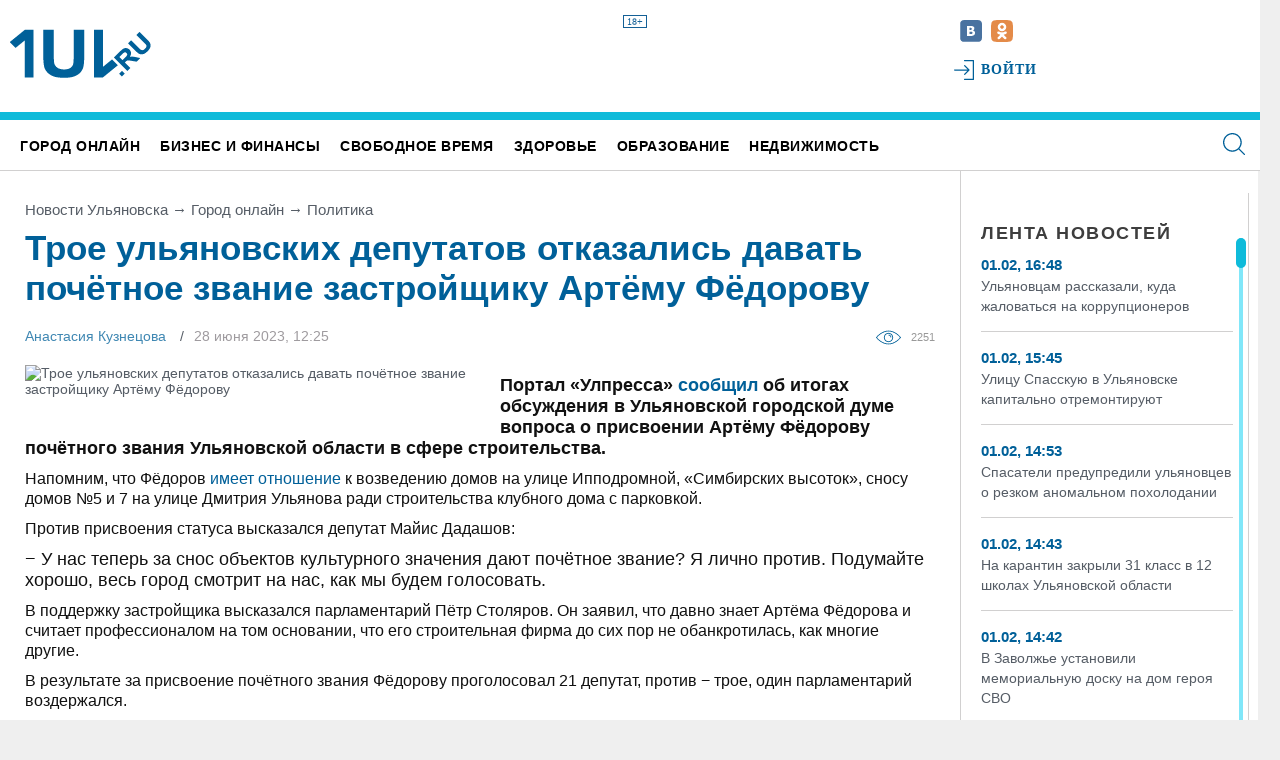

--- FILE ---
content_type: text/html; charset=UTF-8
request_url: https://1ul.ru/city_online/politika/news/troe_ulyanovskih_deputatov_otkazalis_davat_pochyotnoe_zvanie_zastroyshchiku_artyomu_fyodorovu/
body_size: 21529
content:
<!DOCTYPE html>
<html>

<head>
    <!-- Google Tag Manager --> <script>(function(w,d,s,l,i){w[l]=w[l]||[];w[l].push({'gtm.start': new Date().getTime(),event:'gtm.js'});var f=d.getElementsByTagName(s)[0], j=d.createElement(s),dl=l!='dataLayer'?'&l='+l:'';j.async=true;j.src= 'https://www.googletagmanager.com/gtm.js?id='+i+dl;f.parentNode.insertBefore(j,f); })(window,document,'script','dataLayer','GTM-NDBJSC3');</script> <!-- End Google Tag Manager -->
    <title>
        Трое ульяновских депутатов отказались давать почётное звание застройщику Артёму Фёдорову    </title>
<meta name="description" content="Портал «Улпресса» сообщил об итогах обсуждения в Ульяновской городской думе вопроса о присвоении Артёму Фёдорову почётного звания Ульяновской области в сфере строительства." />
<meta name="keywords" content="ульяновская область, уляновск, почетный работник, почетное звание, городская дума, депутаты, артем федоров, майис дадшев, петр столяров, " />
<meta name="twitter:card" content="summary" />
<meta name="twitter:site" content="@1UL_ru" />
<meta property="og:type" content="article" />
<meta property="og:title" content="Трое ульяновских депутатов отказались давать почётное звание застройщику Артёму Фёдорову" />
<meta property="og:image" content="https://1ul.ru/upload/file/publication/45613285_1.png" />
<meta property="og:url" content="https://1ul.rucity_online/politika/news/troe_ulyanovskih_deputatov_otkazalis_davat_pochyotnoe_zvanie_zastroyshchiku_artyomu_fyodorovu/" />
<meta property="twitter:title" content="Трое ульяновских депутатов отказались давать почётное звание застройщику Артёму Фёдорову" />
<meta property="twitter:description" content=" #uln #ulsk" />
<meta property="og:description" content=" #uln #ulsk" />
<meta property="og:image" content="http://1ul.ru/upload/file/publication/45613285_1.png" />
<meta name="twitter:image" content="http://1ul.ru/upload/file/publication/45613285_1.png" />
<meta name="twitter:card" content="summary_large_image" />
<meta name="twitter:site" content="1UL_ru" />
<link rel="image_src" href="http://1ul.ru/upload/file/publication/45613285_1.png" />
<link rel="canonical" href="https://1ul.ru/city_online/politika/news/troe_ulyanovskih_deputatov_otkazalis_davat_pochyotnoe_zvanie_zastroyshchiku_artyomu_fyodorovu/" />
<link rel="stylesheet" type="text/css" href="//1ul.ru/assets/a4c25269/css/jquery.preloader.css" />
<link rel="stylesheet" type="text/css" href="//1ul.ru/assets/a4c25269/js/loadmask/jquery.loadmask.css" />
<link rel="stylesheet" type="text/css" href="//1ul.ru/css/1ul_style.css" />
<link rel="stylesheet" type="text/css" href="//1ul.ru/css/style_j_slide.css" />
<link rel="stylesheet" type="text/css" href="//1ul.ru/css/style_pop_up.css" />
<link rel="stylesheet" type="text/css" href="//1ul.ru/css/1ul_custom.css" />
<link rel="stylesheet" type="text/css" href="//1ul.ru/css/simple_html.css?v=1" />
<link rel="stylesheet" type="text/css" href="//1ul.ru/assets/a4c25269/js/fancybox/jquery.fancybox.css" />
<link rel="stylesheet" type="text/css" href="//1ul.ru/assets/28cd347c/css/auth.css" />
<script type="text/javascript" src="//1ul.ru/assets/6cd062c8/jquery.min.js"></script>
<script type="text/javascript" src="//1ul.ru/assets/6cd062c8/jquery.cookie.js"></script>
<script type="text/javascript" src="//1ul.ru/js/system.js"></script>
<script type="text/javascript" src="//1ul.ru/js/project.js"></script>
<script type="text/javascript" src="//1ul.ru/assets/a4c25269/js/fancybox/jquery.fancybox.pack.js"></script>
<script type="text/javascript" src="//1ul.ru/assets/6cd062c8/jquery.yiiactiveform.js"></script>
<script type="text/javascript" src="//vk.com/js/api/openapi.js?92"></script>
<script type="text/javascript" src="//1ul.ru/js/slick_init.js"></script>
<script type="text/javascript" src="https://www.google.com/recaptcha/api.js?render=6LdUmM4iAAAAAD8HcDX0DdDt87JegoU2lS72G4cK"></script>
<script type="text/javascript" src="//1ul.ru/assets/28cd347c/js/callback.js"></script>
<script type="text/javascript" src="//1ul.ru/assets/28cd347c/js/auth.js"></script>
<script type="text/javascript" src="//1ul.ru/assets/1f44a635/MMCClock.jquery.js"></script>

    <meta http-equiv="Content-Type" content="text/html; charset=utf-8">
    <meta http-equiv="X-UA-Compatible" content="IE=edge,chrome=1">
    <meta name="format-detection" content="telephone=no">

    <!--    <meta name="viewport" content="width=device-width, initial-scale=1, user-scalable=yes">-->
    <meta name="language" content="ru">
    <meta name="viewport" content="width=device-width, initial-scale=1, maximum-scale=1, user-scalable=0"/>
    <meta name="yandex-verification" content="082ce0869002e957" />
    <link rel="stylesheet" href="/css/1ul_style.css?v=9">
    <link href="/css/print.css" rel="stylesheet" media="print">
    <link href="/ul-favicon.ico" rel="icon" type="image/x-icon">
    <link href="/ul-favicon.ico" rel="shortcut icon" type="image/x-icon">
<!--Favicon-->
    <link type="image/png" sizes="120x120" rel="icon" href="/favicon-120x120.png">
<!--    Apple Touch Icon-->
    <link rel="apple-touch-icon" sizes="57x57" href="/apple-icon-57x57.png">
    <link rel="apple-touch-icon" sizes="60x60" href="/apple-icon-60x60.png">
    <link rel="apple-touch-icon" sizes="72x72" href="/apple-icon-72x72.png">
    <link rel="apple-touch-icon" sizes="76x76" href="/apple-icon-76x76.png">
    <link rel="apple-touch-icon" sizes="120x120" href="/apple-icon-120x120.png">
    <link rel="apple-touch-icon" sizes="144x144" href="/apple-icon-144x144.png">
    <link rel="apple-touch-icon" sizes="152x152" href="/apple-icon-152x152.png">
    <link rel="apple-touch-icon" sizes="180x180" href="/apple-icon-180x180.png">

    <script type='text/javascript' src="/js/jquery.mCustomScrollbar.min.js"></script>
    <script type='text/javascript' src="/js/jquery-ui-datepicker.min.js"></script>
    <script type='text/javascript' src="/js/jquery.ui.datepicker-ru.js"></script>
    <script type='text/javascript' src="/js/jquery.counter.js"></script>
    <script type='text/javascript' src="/js/jquery.sliderkit.1.9.2.pack.js"></script>
    <script type='text/javascript' src="/js/project.js"></script>
    <script type='text/javascript' src="/js/system.js"></script>
    <script src="/js/script.js?v=5"></script>
    <script type='text/javascript' src="/js/social-likes.min.js"></script>
    <script type='text/javascript' src="/js/slick.min.js"></script>
    <script type='text/javascript' src="/js/jquery.formstyler.min.js"></script>
    <script type="text/javascript" src="/js/menu-responsive.js"></script>
    <script type="text/javascript" src="/js/slides.min.jquery.js"></script>
    <script src="/js/owl.carousel.min.js"></script>
    <script src="/js/slideout.min.js"></script>
    <script src="/js/swiper.js"></script>
    <script src="/js/swiper.min.js"></script>
    <script>window.yaContextCb=window.yaContextCb||[]</script>
    <script src="https://yandex.ru/ads/system/context.js" async></script>
    <script type="text/javascript" src="https://code.giraff.io/data/widget-1ulru.js" async></script>
<!--    <script type="text/javascript" src="https://amc.yandex.ru/show?cmn_id=51013&plt_id=170293&crv_id=413605&evt_t=click&ad_type=banner"></script>-->
<!--    <script type="text/javascript" src="https://amc.yandex.ru/show?cmn_id=51013&plt_id=170293&crv_id=413605&evt_t=render&ad_type=banner&rnd=%system.random%"></script>-->
    <link rel="stylesheet" href="/css/jquery.mCustomScrollbar.css">
    <link rel="stylesheet" href="/css/jquery.counter-analog.css">
    <link rel="stylesheet" href="/css/social-likes_flat.css">
    <link rel="stylesheet" href="/css/slick.css">
    <link rel="stylesheet" href="/css/slick-theme.css">
    <link rel="stylesheet" href="/css/owl.carousel.min.css">
    <link rel="stylesheet" href="/css/owl.theme.default.min.css">

</head>

<body>
<!-- Google Tag Manager (noscript) --> <noscript><iframe src="https://www.googletagmanager.com/ns.html?id=GTM-NDBJSC3" height="0" width="0" style="display:none;visibility:hidden"></iframe></noscript> <!-- End Google Tag Manager (noscript) -->
<script type='text/javascript'>
    $(document).ready(function () {

        $(".secondgrade li").click(function () { //your healph
            $(this).removeClass("active");
            $(this).toggleClass("active");
            $(this).parent().attr('rel', 0).removeClass("active");
        });


        $('.firstgrade > li > a').click(function () {
            var li = $(this).closest('li');

            if (li.find('ul').length == 0)
                return true;

            if (li.hasClass('showed')) {
                li.removeClass('showed');
                li.find('ul').slideUp("slow");
            } else {
                li.siblings('.showed').removeClass('showed').find('ul').slideUp("slow");

                li.addClass('showed');
                li.find('ul').slideDown("slow");
            }

            return false;
        });
    })

    $(document).ready(function () {
        $(document).click(function (event) {
            /*if($(event.target).closest(".selectallprojul").length )
             return;*/
            $('.selectallprojul').slideUp("slow");
            event.stopPropagation();
        });
        $('.sel_link').click(function () {
            $('.selectallprojul').slideToggle(1);
            return false;
        });
        $('.selectallprojul').click(function () {
            event.stopPropagation();
        });
    });
</script>
<div id="main"></div>
    <div id="body-popup_close"></div>
<!--<div class="admin_toolbar_appenned"></div>-->

    <section class="b-header" id='header'>
        <div class="main-banner main-banner-top">
                    </div>

        <div class="b-header_inner">
            <!--<img src="//1ul.ru/images/ul-fon.jpg">-->
            <div class="b-header_inner-left">
                <a href="/" class="logo-text" title="ПЕРВЫЙ ГОРОДСКОЙ ПОРТАЛ"></a>
                <a href="/" class="ul-logo" title="ПЕРВЫЙ ГОРОДСКОЙ ПОРТАЛ"></a>
                <span class="no-children">18+</span>
                <!--<p>Первый ульяновский портал</p>
            <br clear="all">-->
                <!--  <a href="/"><img src="//1ul.ru/images/logoPortal.png" alt="ПЕРВЫЙ ГОРОДСКОЙ ПОРТАЛ" title="ПЕРВЫЙ ГОРОДСКОЙ ПОРТАЛ"></a>-->
                <!-- <a href="#">Свидетельство о регистрации СМИ</a> -->
                <!--<img class="new_year_image" src="//1ul.ru/images/new_year_ball-2016.png">-->
            </div>

            <div class="b-header_inner-right">
                

                <!-- поиск + соц.сети + авторизация-->
                <div class="b-header_socials">
                    <!-- поиск
                        <form class="quicksearch" action="/search/">
                            <input class="searchbox" type="text" name="q" placeholder="" required>
                            <input class="go" type="submit" value="Искать" />
                        </form>
                        -->
                    <div class="socials_start">
                        <!--<a href="/rss/" target="_blank"><img src="//1ul.ru/images/rss.png" alt="RSS лента" title="RSS лента"></a>-->
<!--                        --><!--                            <a href="--><!--" target="_blank"><img-->
<!--                                        src="--><!--/images/ul-tw.svg" alt="Мы в твиттере"-->
<!--                                        title="Мы в твиттере"></a>-->
<!--                        -->
<!--                        --><!--                            <a href="--><!--" target="_blank"><img-->
<!--                                        src="--><!--/images/ul-ytb.svg" alt="Наш канал на Ютубе"-->
<!--                                        title="Наш канал на Ютубе"></a>-->
<!--                        -->
                        <a href="https://vk.com/club41424751" target="_blank"><img
                                    src="//1ul.ru/images/ul-vk.svg" alt="Наша группа Вконтакте"
                                    title="Наша группа Вконтакте"></a>

<!--                        --><!--                            <a href="--><!--" target="_blank"><img-->
<!--                                        src="--><!--/images/ul-fb.svg" alt="Мы в фейсбуке"-->
<!--                                        title="Мы в фейсбуке"></a>-->
<!--                        -->
                        <a href="https://ok.ru/group/52232684110024" target="_blank"><img
                                    src="//1ul.ru/images/ul-ok.svg" alt="Наша группа Одноклассники"
                                    title="Наша группа Одноклассники"></a>
                    </div>

                                            <div class="socials_reg">
                            <a href="#popup" class='linkOpenLoginWindow' title='Авторизация'>
                                <!--<img src="//1ul.ru/images/ul-key.png" alt="">-->
                                Войти</a>
                            <!--или <a href="/profile/registration/">Зарегистрироваться</a>-->
                        </div>
                        <script type='text/javascript'>
                            $(function () {
                                $('.socials_reg > a.linkOpenLoginWindow').fancybox({
                                    titleShow: false,
                                    overlayColor: '#fff',
                                    onComplete: function () {
                                        $('#fancybox-wrap').css('width', $('#fancybox-wrap').width() - 23);
                                    }
                                });
                            });
                        </script>
                        <div class="hidden">
                            <div id="popup">
                                <div class="registration_popup">
	
	<form id="ua_697fbfc8313f2" action="/main/system/login/" method="post">
<div style="display:none"><input type="hidden" value="e86ae321febf50b162f852c9c1817c27a1389b16" name="YII_CSRF_TOKEN" /></div>	<input name="LoginForm[backurl]" id="LoginForm_backurl" type="hidden" value="/city_online/politika/news/troe_ulyanovskih_deputatov_otkazalis_davat_pochyotnoe_zvanie_zastroyshchiku_artyomu_fyodorovu/" />		<div class="left_transp_block">
		<div class="left_part_auth_from">
			<div class="auth_title">Авторизация</div>
			<ul>
				<li>
									<input size="20" placeholder="Логин" name="LoginForm[username]" id="LoginForm_username" type="text" />					<div class="errorMessage" id="LoginForm_username_em_" style="display:none"></div>				</li>
				<li>
					<input size="20" placeholder="Пароль" name="LoginForm[password]" id="LoginForm_password" type="password" /><br>
					<div class="errorMessage" id="LoginForm_password_em_" style="display:none"></div><br/>
					<a href='/profile/rememberPassword/'>Забыли пароль?</a>
				</li>
			</ul>
			<div class="popupmove_div">
				<a href="javascript:void(0)" class="sbm_btn" onclick="$(this).closest('form').submit();">Войти</a>
	
				<div class="checkme">
					<input id="ytcheck2" type="hidden" value="0" name="LoginForm[rememberMe]" /><input id="check2" name="LoginForm[rememberMe]" value="1" type="checkbox" />					<label for="check2">Запомнить меня</label>				</div>
	
				
			</div>
		</div>
	</div>
	<div class="right_white_block">
		<div class='auth_soc_links'>
			<p class="title_">Войти через социальные сети</p>	<a title="VK.com" href="https://1ul.ru/socialservices/system/login/?service=vkontakte&backurl=%2Fcity_online%2Fpolitika%2Fnews%2Ftroe_ulyanovskih_deputatov_otkazalis_davat_pochyotnoe_zvanie_zastroyshchiku_artyomu_fyodorovu%2F" class="auth-link al_vkontakte">
		<img src="/images/vk_btn_reg.png" title="VK.com" alt="VK.com">
	</a>

<noindex>
	<div id="socialservices_confirm_register" style='display:none;' data-title='Регистрация'>
		<div class='socialservices_register_ok'>
			<p>
				Здраствуйте, <span class='socialservices_user_name'>#USER_NAME#</span>.
			</p>
			<p>
				Подтвердите регистрацию на сайте
			</p>

			<input type='button' value='Зарегистрироваться' class='btn btn-primary' onclick='window.socialservice.finallyRegister();' />
		</div>

		<div class='socialservices_register_link_profile'>
			<p>
				Если у Вас уже есть учетная запись на 1ul, Вы можете связать ее со своим профилем.
			</p>
			<input type='text' name='email' placeholder='Ваш email' />
			<input type='password' name='password' placeholder='Ваш пароль' />
			<input type='button' value='Связать' class='btn btn-primary' onclick='window.socialservice.linkProfile();' />
		</div>
	</div>
</noindex>

<script type='text/javascript'>
	window.socialservice.action = '/city_online/politika/news/troe_ulyanovskih_deputatov_otkazalis_davat_pochyotnoe_zvanie_zastroyshchiku_artyomu_fyodorovu/';
</script>

<style>
	#socialservices_confirm_register_open {
		background-color: #E9F2FC;
		height: 160px;
		padding: 10px;

		width: 690px;
	}

	#socialservices_confirm_register_open div {
		font-size: 13px;
		margin-bottom: 20px;
		text-align: center;
	}

	#socialservices_confirm_register_open .btn {
		font-size: 11px;
		margin-top: 10px;
	}

	.socialservices_register_link_profile input {
		margin-top: 10px;
		vertical-align: middle;
	}
</style>			<p class="caption">Используйте свой аккаунт в социальной сети Вконтакте, чтобы пользоваться сайтом</p>
			<p class="hasNoAcc">У Вас еще нет аккаунта? <a href="/profile/registration">Зарегистрироваться</a></p>
		</div>
	</div>

		<br clear="all">

		
		<div style='overflow: hidden; width: 0px; height: 0px; opacity: 0;'>
			<input type="submit" value='' />
		</div>
	</form></div>                            </div>
                        </div>


                                        <br style="clear: both">
                </div>
            </div>
        </div>

        <div class="b-header_menu">
            <a href="/" class="logo-text_responsive" title="ПЕРВЫЙ ГОРОДСКОЙ ПОРТАЛ"></a>

            <div class="b-header_menu-date">
                <span class="weatherDate">
                    сегодня:
                    2 февраля                    <!-- <span class="day_of_week">
                        пн                    </span> -->
                </span>
                <!--<img src="/images/weatherClock.png">-->
<!--<img src="/images/pnz-hourse.png">-->
<span class="weatherTime"><span class='time_hour'></span>:<span class='time_minutes'></span></span>

<script type='text/javascript'>
	$(function() {
		$.fn.MMCClock({
			hour: ".time_hour",
			minute: ".time_minutes",
			second: ".time_seconds"
		});
	});
</script>            </div>

            <!-- основное меню -->

            <div class="mainmenu ">
                <div class="logo-responsive">
                    <a href="/" class="ul-logo" title="ПЕРВЫЙ ГОРОДСКОЙ ПОРТАЛ"></a>

                    <span class="no-children">18+</span>

                    <a href="/" class="logo-text" title="ПЕРВЫЙ ГОРОДСКОЙ ПОРТАЛ">ПЕРВЫЙ УЛЬЯНОВСКИЙ ПОРТАЛ</a>

                </div>
                <a href="#popup-body" class="header__menu c-popup-open">
                    <span class="header__menu-icon sprite a5"></span>
                </a>
                <ul id="yw1">
<li class="mainactive"><a href="/city_online/">Город онлайн</a>
<ul class="secondmenu">
<li class="mainactive"><a href="/city_online/politika/">Политика</a></li>
<li><a href="/city_online/ekonomika/">Экономика</a></li>
<li><a href="/city_online/sport/">Спорт</a></li>
<li><a href="/city_online/obshchestvo/">Общество</a></li>
<li><a href="/city_online/proishestviya/">Проиcшествия</a></li>
</ul>
</li>
<li><a href="/finance/">Бизнес и финансы</a>
<ul class="secondmenu">
<li><a href="/finance/banki/">Банки</a></li>
<li><a href="/finance/kredity/">Кредиты</a></li>
<li><a href="/finance/byudzhet/">Бюджет</a></li>
<li><a href="/finance/biznes/">Бизнес</a></li>
<li><a href="/finance/nalogi_i_shtrafy/">Налоги и штрафы</a></li>
<li><a href="/finance/avto/">Авто</a></li>
</ul>
</li>
<li><a href="/free_time/">Свободное время</a>
<ul class="secondmenu">
<li><a href="/free_time/kino/">Кино</a></li>
<li><a href="/free_time/teatr/">Театр</a></li>
<li><a href="/free_time/vystavki/">Выставки</a></li>
<li><a href="/free_time/koncerty/">Концерты</a></li>
<li><a href="/free_time/kluby/">Клубы</a></li>
<li><a href="/free_time/turizm/">Туризм</a></li>
</ul>
</li>
<li><a href="/health/">Здоровье</a>
<ul class="secondmenu">
<li><a href="/health/kliniki/">Клиники</a></li>
<li><a href="/health/sovety_vracha/">Советы врача</a></li>
</ul>
</li>
<li><a href="/obrazovanie/">Образование</a>
<ul class="secondmenu">
<li><a href="/obrazovanie/vuzy/">ВУЗы</a></li>
<li><a href="/obrazovanie/shkoly/">Школы</a></li>
<li><a href="/obrazovanie/doshkolnoe_obrazovanie/">Дошкольное образование</a></li>
<li><a href="/obrazovanie/dopolnitelnoe_obrazovanie/">Дополнительное образование</a></li>
<li><a href="/obrazovanie/kolledzhitehnikumy/">Колледжи,Техникумы</a></li>
</ul>
</li>
<li><a href="/nedvizhimost/">Недвижимость</a>
<ul class="secondmenu">
<li><a href="/nedvizhimost/stroitelstvo/">Строительство</a></li>
<li><a href="/nedvizhimost/mortgage/">Ипотека</a></li>
<li><a href="/nedvizhimost/agentstva_nedvizhimosti/">Агентства недвижимости</a></li>
</ul>
</li>
<li><a href="/spravochnik/">Справочник</a></li>
</ul>                <!-- Сервисы -->
                <!--                  <div class="menu_all_services selectallproj">
                    <a class="sel_link" href="#">
                        <div class="all_services">Все сервисы <img src="//1ul.ru/images/black_arr.png" alt=""></div>
                    </a> -->
                <ul class="selectallprojul">
                    <li class="list_column">
                        <a href="/events/">Календарь событий</a>
                        <a href="/tag/">Популярные темы</a>
                        <a href="/polls/">Общественное мнение</a>
                        <a href=""></a>

                    </li>
                    <li class="list_column">
                        <a href="/consultations/">Вопрос эксперту</a>
                        <a href="/travel/">Путешествия</a>
                        <a href="/specials/">Спецпроекты</a>
                        <a href="/photogallery/">Фоторепортажи</a>
                        <a href="/interview/">Прямая речь</a>
                    </li>
                </ul>
                <!--    Поиск -->
                <!-- <div class="container-search"> -->
                <form class="searchbox" action="/search/">
                    <input type="search" placeholder="Поиск по сайту" name="q" class="searchbox-input"
                           onkeyup="buttonUp();">
                    <!--                <input type="submit" class="searchbox-submit" value="">-->
                    <span class="searchbox-icon"></span>
                    <button class="searchbox-submit" type="submit">Найти</button>
                </form>
                <!-- </div> -->
                <!--     Поиск -->
                <script type="text/javascript">
                    $(document).ready(function () {
                        var submitIcon = $('.searchbox-icon');
                        var inputBox = $('.searchbox-input');
                        var searchBox = $('.searchbox');
                        var isOpen = false;
                        submitIcon.click(function () {
                            if (isOpen == false) {
                                searchBox.addClass('searchbox-open');
                                inputBox.focus();
                                isOpen = true;
                            } else {
                                searchBox.removeClass('searchbox-open');
                                inputBox.focusout();
                                inputBox.val('');
                                isOpen = false;
                            }
                        });
                        submitIcon.mouseup(function () {
                            return false;
                        });
                        searchBox.mouseup(function () {
                            return false;
                        });
                        $(document).mouseup(function () {
                            if (isOpen == true) {
                                $('.searchbox-icon').css('display', 'block');
                                submitIcon.click();
                            }
                        });
                    });
                    function buttonUp() {
                        var inputVal = $('.searchbox-input').val();
                        inputVal = $.trim(inputVal).length;
                        if (inputVal !== 0) {
                            $('.searchbox-icon').css('display', 'block');
                        } else {
                            $('.searchbox-input').val('');
                            $('.searchbox-icon').css('display', 'block');
                        }
                    }
                </script>
                <!--  Скрываем меню при клике на иконку поиска -->
                <script type="text/javascript">
                    $(document).ready(function () {
                        $('.searchbox-icon').click(function () {
                            $('.mainmenu ul').toggleClass('yw-none');
                            $('.logo-responsive').toggleClass("logo-responsive_none");
                            $('.searchbox-input').toggleClass('searchbox-input_border');
                            $('.searchbox-submit').toggleClass('searchbox-submit_none');
                            $('.searchbox-icon').toggleClass('searchbox-icon_active');

                        });
                    });
                </script>

            </div>
        </div>


    </section>


    <div class="wrapper-left">
        <section class="section-main">
            <div class="content-left c-content-left">
                <div class="b-news-left b-news-left-scroll">
                    <div class="banner_content-left">
                                            </div>
                    <a class="content-left__h2" href="/news/">Лента новостей</a>


                    ﻿<!-- oDayThemeCriteria -->

<div class="b-day-theme">
                <!-- <h3>Тема дня</h3> -->
        <div class="b-day-theme-img">
        <div class="b-day-theme_time">
            1 февраля 2026        </div>
        <a href="/health/sovety_vracha/news/ulyanovcam_napomnili_chto_nado_spat/" title=""><img src="//1ul.ru/upload/resize_image/publication_2/158130/270_180_5_e9ab8901fe8211f0a5d12e5d6fce0899_1.jpg" width="270" height="180" alt="Ульяновцам напомнили, что надо спать"></a>
    </div>
    <div class="b-day-theme-desc">
        <a href="/health/sovety_vracha/news/ulyanovcam_napomnili_chto_nado_spat/" title="">Ульяновцам напомнили, что надо спать</a>
    </div>
</div>

                    
	<div class="b-last-news">
		<div class="b-last-news-inner">
		<ul>
						<li class="b-last-news_item">
								
									<span>
						01.02, 16:48					</span>
				
				<a href="/city_online/obshchestvo/news/ulyanovcam_rasskazali_kuda_zhalovatsya_na_korrupcionerov/">
					Ульяновцам рассказали, куда жаловаться на коррупционеров				</a>
			</li>
						<li class="b-last-news_item">
								
									<span>
						01.02, 15:45					</span>
				
				<a href="/city_online/obshchestvo/news/ulicu_spasskuyu_v_ulyanovske_kapitalno_otremontiruyut/">
					Улицу Спасскую в Ульяновске капитально отремонтируют				</a>
			</li>
						<li class="b-last-news_item">
								
									<span>
						01.02, 14:53					</span>
				
				<a href="/city_online/obshchestvo/news/spasateli_predupredili_ulyanovcev_o_rezkom_anomalnom_poholodanii/">
					Спасатели предупредили ульяновцев о резком аномальном похолодании				</a>
			</li>
						<li class="b-last-news_item">
								
									<span>
						01.02, 14:43					</span>
				
				<a href="/obrazovanie/shkoly/news/na_karantin_zakryli_30_klassov_v_12_shkolah_ulyanovskoy_oblasti/">
					На карантин закрыли 31 класс в 12 школах Ульяновской области				</a>
			</li>
						<li class="b-last-news_item">
								
									<span>
						01.02, 14:42					</span>
				
				<a href="/city_online/obshchestvo/news/v_zavolzhe_ustanovili_memorialnuyu_dosku_na_dom_geroya_svo/">
					В Заволжье установили мемориальную доску на дом героя СВО				</a>
			</li>
						<li class="b-last-news_item">
								
									<span>
						01.02, 14:27					</span>
				
				<a href="/city_online/proishestviya/news/upal_potolok_v_avariynom_dome_na_ulice_rostovskoy_v_ulyanovske/">
					Упал потолок в аварийном доме на улице Ростовской в Ульяновске				</a>
			</li>
						<li class="b-last-news_item">
								
									<span>
						01.02, 12:34					</span>
				
				<a href="/city_online/obshchestvo/news/v_ulyanovskoy_oblasti_prodolzhat_pomogat_uchastnikam_svo_posle_okonchaniya_goda_zashchitnika_otechestva/">
					В Ульяновской области продолжат помогать участникам СВО после окончания Года защитника Отечества				</a>
			</li>
						<li class="b-last-news_item">
								
									<span>
						01.02, 09:30					</span>
				
				<a href="/city_online/obshchestvo/news/russkih_podaril_naruchnye_chasy_ulyanovskomu_treteklassniku_za_spasenie_rebyonka/">
					Русских подарил наручные часы ульяновскому третьекласснику за спасение ребёнка				</a>
			</li>
						<li class="b-last-news_item">
								
									<span>
						01.02, 08:00					</span>
				
				<a href="/city_online/obshchestvo/news/russkih_poruchil_razvivat_bespilotnye_aviasistemy_v_ulyanovskoy_oblasti/">
					Русских поручил развивать беспилотные авиасистемы в Ульяновской области				</a>
			</li>
						<li class="b-last-news_item">
								
									<span>
						31.01, 19:51					</span>
				
				<a href="/health/sovety_vracha/news/ulyanovcam_na_zametku_kak_podschyot_kaloriy_pomogaet_pohudet/">
					Ульяновцам на заметку: как подсчёт калорий помогает похудеть				</a>
			</li>
						<li class="b-last-news_item">
								
									<span>
						31.01, 16:58					</span>
				
				<a href="/city_online/obshchestvo/news/v_ulyanovske_podgotovili_programmu_goda_edinstva_narodov/">
					В Ульяновске подготовили программу Года единства народов				</a>
			</li>
						<li class="b-last-news_item">
								
									<span>
						31.01, 15:22					</span>
				
				<a href="/city_online/obshchestvo/news/v_ulyanovskoy_oblasti_zanimayutsya_trudoustroystvom_veteranov_specoperacii/">
					В Ульяновской области занимаются трудоустройством ветеранов спецоперации				</a>
			</li>
						<li class="b-last-news_item">
								
									<span>
						31.01, 14:00					</span>
				
				<a href="/city_online/obshchestvo/news/skonchalsya_glava_tatarskoy_avtonomii_nikolaevskogo_rayona_tukfyat_biktimirov/">
					Скончался глава татарской автономии Николаевского района Тукфят Биктимиров				</a>
			</li>
						<li class="b-last-news_item">
								
									<span>
						31.01, 13:00					</span>
				
				<a href="/city_online/proishestviya/news/ulyanovskuyu_shkolnicu_upavshuyu_s_10go_etazha_planiruyut_perevezti_na_lechenie_v_moskovskuyu_kliniku/">
					Ульяновскую школьницу, упавшую с 10-го этажа планируют перевезти на лечение в московскую клинику				</a>
			</li>
						<li class="b-last-news_item">
								
									<span>
						31.01, 11:59					</span>
				
				<a href="/city_online/obshchestvo/news/undorovskiy_paleontologicheskiy_muzey_oficialno_otkroyut_18_maya/">
					Ундоровский палеонтологический музей официально откроют 18 мая				</a>
			</li>
						<li class="b-last-news_item">
								
									<span>
						31.01, 11:08					</span>
				
				<a href="/city_online/obshchestvo/news/v_ulyanovskoy_oblasti_snyali_ogranichenie_dvizheniya_avtobusov_i_gruzovikov_na_trassah/">
					В Ульяновской области сняли ограничение движения автобусов и грузовиков на трассах				</a>
			</li>
						<li class="b-last-news_item">
								
									<span>
						31.01, 10:00					</span>
				
				<a href="/city_online/obshchestvo/news/duhovenstvo_mediki_i_ulyanovskoe_pravitelstvo_obsudili_demografiyu_v_regione/">
					Духовенство, медики и ульяновское правительство обсудили демографию в регионе				</a>
			</li>
						<li class="b-last-news_item">
								
									<span>
						31.01, 09:00					</span>
				
				<a href="/city_online/obshchestvo/news/v_administracii_rasskazali_skolko_zhenshchin_v_gorodskih_sluzhbah_chistyat_sneg_vruchnuyu/">
					В администрации рассказали, сколько женщин в городских службах чистят снег вручную				</a>
			</li>
						<li class="b-last-news_item">
								
									<span>
						31.01, 08:00					</span>
				
				<a href="/city_online/obshchestvo/news/v_2026_godu_yunyh_ulyanovec_primut_v_25_zagorodnyh_ozdorovitelnyh_lageryah/">
					В 2026 году юных ульяновцев примут в 25 загородных оздоровительных лагерях				</a>
			</li>
						<li class="b-last-news_item">
								
									<span>
						30.01, 18:34					</span>
				
				<a href="/city_online/proishestviya/news/ulyanovcy_slili_s_teplovoza_400_litrov_dizelnogo_topliva_/">
					Ульяновцы слили с тепловоза 400 литров дизельного топлива 				</a>
			</li>
					</ul>
	</div>
</div>
<!-- <div class="b-last-news-all">
	<a href="/news/">Все новости</a>
</div> -->
                </div>
            </div>
            <div class="content-right">
                <!--Баннер-->
                <div class="main-banner">

                                    </div>

                <div class="content-right_padding">
                    <!--подгружаемый контент-->
                    

<!--   КОНТЕНТ В .content-right-->
        

    <!--Текст новости-->
    <div class="b-news">
        <div class="simple_html">

            <div class="b-news_block">

                <!--Дерево ссылок-->
                <div id="breadcrumbs">
                    <div class="breadcrumbsmain">
<a href="/">Новости Ульяновска</a> → <a href="/city_online/">Город онлайн</a> → <span>Политика</span></div>                </div>

                <h1>Трое ульяновских депутатов отказались давать почётное звание застройщику Артёму Фёдорову</h1>

                <div class="b-news_info">
                                            <div class="b-news_author">
                            <a title="Автор" href="/profile/1258">
                                Анастасия Кузнецова</a>
                        </div>
                                        				<span class="date">
		    28 июня 2023, 12:25		</span>
	
<div class="detnews_infoline" data-module="publication" data-type="News" data-id="78361">
	<a href="javascript:void(0)" title="Просмотры"><span class="eyeicon"></span></a><span class="eye">2251</span>

</div>


                </div>


                <!--         <div class="headline thin">
                <a class="inset" href="/city_online/politika/">Политика</a>
                <span>Автор: <a title="Автор" class="title_main_right_a"
                                                                  href="/profile/1258">Анастасия Кузнецова</a>
                    </span>                <div class="underline"></div>
            </div> -->


                <div class="theme_day w100per" style="padding-bottom: 0px">
                                                                <a class="fancy_popup_link" href="/upload/file/publication/45613285_1.png">
                            <div class="image_ex_wrapper">
                                <img class="image_ex" alt="Трое ульяновских депутатов отказались давать почётное звание застройщику Артёму Фёдорову"
                                     src="//1ul.ru/upload/resize_image/publication_2/139560/960_0_3_45613285_1.png">
                            </div>
                        </a>
                                        
                                                                    <!--<div class="simple_html">-->
                        <p><span style="font-size: large;"><strong>Портал &laquo;Улпресса&raquo; <a href="https://ulpressa.ru/2023/06/28/zastrojshchiku-artemu-fedorovu-prisvoyat-zvanie-pochetnyj-rabotnik-v-sfere-stroitelstva/" target="_blank">сообщил</a>&nbsp;об итогах обсуждения в Ульяновской городской думе вопроса о присвоении Артёму Фёдорову почётного звания Ульяновской области в сфере строительства.</strong></span></p>
<p>Напомним, что Фёдоров <a href="https://1ul.ru/city_online/obshchestvo/news/avtora_simbirskih_vysotok/" target="_parent">имеет отношение</a> к возведению домов на улице Ипподромной, &laquo;Симбирских высоток&raquo;, сносу домов №5 и 7 на улице Дмитрия Ульянова ради строительства клубного дома с парковкой.</p>
<p>Против присвоения статуса высказался депутат Майис Дадашов:</p>
<p><span style="font-size: large;">&minus; У нас теперь за снос объектов культурного значения дают почётное звание? Я лично против. Подумайте хорошо, весь город смотрит на нас, как мы будем голосовать.</span></p>
<p>В поддержку застройщика высказался парламентарий Пётр Столяров. Он заявил, что давно знает Артёма Фёдорова и считает профессионалом на том основании, что его строительная фирма до сих пор не обанкротилась, как многие другие.</p>
<p>В результате за присвоение почётного звания Фёдорову проголосовал 21 депутат, против &minus; трое, один парламентарий воздержался.</p>
<p>Фото: 73online.ru</p>                        <!-- </div>-->
                    



                    
                    <div class="clear"></div>
                    
                    
                                    </div>

                
            </div>


        </div>
    </div>

<!--    CompanyDetail -->

<!--PersonDetail-->
<div class="clear"></div>

    <div class="b-news_block">

        <!--Теги и шары-->
        
<div class="share_block">
		    <div class="tegi">
							<div class="tegi_wrap">
																										<div class="tegi_line">
								<!-- <div class="tegi_categ">Люди: </div> -->
								<div class="tegi_list"><a class="tegi" href="/tag/artem_fedorov/">#Артем Федоров (3)</a> <a class="tegi" href="/tag/pochetnoe_zvanie/">#почетное звание (30)</a> 								</div>
								<div class="clear"></div>
							</div>
																											<div class="tegi_line">
								<!-- <div class="tegi_categ">Прочее: </div> -->
								<div class="tegi_list"><a class="tegi" href="/tag/ulyanovskaya_gorodskaya_duma/">#Ульяновская Городская Дума (569)</a> 								</div>
								<div class="clear"></div>
							</div>
																				<div class="tegi_line">
								<!-- <div class="tegi_categ">Организация: </div> -->
								<div class="tegi_list"><a class="tegi" href="/tag/zastroyshchik/">#застройщик (79)</a> 								</div>
								<div class="clear"></div>
							</div>
										</div>
				<div class="clear"></div>
				    </div>
	
    <div class="share_news">
	    <!-- 
<script type="text/javascript">
		setTimeout(function() {
			var s = document.getElementsByTagName('script')[0];

			if($('script[src="//vk.com/js/api/openapi.js?76"]').length == 0)
			{
		        var po_vk = document.createElement('script');
		        po_vk.type = 'text/javascript';
		        po_vk.async = true;
		        po_vk.src = '//vk.com/js/api/openapi.js?76';
		        po_vk.onload = function() {
		            VK.init({apiId: '3366823', onlyWidgets: true});
		        };
		        s.parentNode.insertBefore(po_vk, s);
	        }

	        if($('script[src="//yandex.st/share/share.js"]').length == 0)
			{
		        var po_ys = document.createElement('script');
		        po_ys.type = 'text/javascript';
		        po_ys.async = true;
		        po_ys.src = '//yandex.st/share/share.js';
		        s.parentNode.insertBefore(po_ys, s);
	        }


	    }, 100);
</script>

<div class="share_news">

	    <script src="//yastatic.net/es5-shims/0.0.2/es5-shims.min.js"></script>
		<script src="//yastatic.net/share2/share.js"></script>
		<div class="social-net">
				<span class="social-net_text">поделиться</span>
		<div class="ya-share2" data-services="vkontakte,odnoklassniki" data-counter=""></div>
		</div>

    </div> -->
	    <script src="//yastatic.net/es5-shims/0.0.2/es5-shims.min.js"></script>
		<script src="//yastatic.net/share2/share.js"></script>
		<div class="social-net">
		<div class="ya-share2" data-services="vkontakte,odnoklassniki" data-counter=""></div>
		</div>

    </div>
</div>
    </div>


    <div class="main-banner">
        	    </div>
    <div class="appenned appenned_index"></div>

    <div id="Ydirect">

    </div>


    <!--Рекомендуемые материалы-->

    <div class="clear"></div>
    <div id="grf_1ulru"></div>
    <div class="b-news_block color-block">
        <h2 class="title">Рекомендуемые материалы</h2>
                    <div class="b-recommend">
    <div class="b-recommend_item">
        <div class="b-recommend_img">

        <a href="/city_online/obshchestvo/news/doroga-na-yugo-zapad-dodelali-posle-zastroishchika/"><img src="//1ul.ru/upload/resize_image/publication_2/155208/230_150_5_2025_08_25_19_14_19.png" alt="Дорога на Юго-Запад: доделали после застройщика"
                                 title="Дорога на Юго-Запад: доделали после застройщика"/></a>
    </div>
    <div class="b-recommend_time">
        26 августа 2025    </div>
    <div class="b-recommend_announce">
        <!--Рубрика-->
        
                <div class="b-recommend_title">
            <a href="/city_online/obshchestvo/news/doroga-na-yugo-zapad-dodelali-posle-zastroishchika/">Дорога на Юго-Запад: доделали после застройщика</a>
        </div>

    </div>
</div><div class="b-recommend_item">
        <div class="b-recommend_img">

        <a href="/city_online/sport/news/prokuror_potreboval_dlya_zastroyshchika_alimova_chetyre_goda_tyurmy_i_shtraf/"><img src="//1ul.ru/upload/resize_image/publication_2/154687/230_150_5_upld_116807.jpg" alt="Прокурор потребовал для застройщика Алимова четыре года тюрьмы и штраф"
                                 title="Прокурор потребовал для застройщика Алимова четыре года тюрьмы и штраф"/></a>
    </div>
    <div class="b-recommend_time">
        31 июля 2025    </div>
    <div class="b-recommend_announce">
        <!--Рубрика-->
        
                <div class="b-recommend_title">
            <a href="/city_online/sport/news/prokuror_potreboval_dlya_zastroyshchika_alimova_chetyre_goda_tyurmy_i_shtraf/">Прокурор потребовал для застройщика Алимова четыре года тюрьмы и штраф</a>
        </div>

    </div>
</div><div class="b-recommend_item">
        <div class="b-recommend_img">

        <a href="/city_online/obshchestvo/news/ulyanovskaya_ladanka_stala_zasluzhennym_kollektivom_narodnogo_tvorchestva/"><img src="//1ul.ru/upload/resize_image/publication_2/157711/230_150_5_scale_1200_1.jpg" alt="Ульяновская «Ладанка» стала заслуженным коллективом народного творчества"
                                 title="Ульяновская «Ладанка» стала заслуженным коллективом народного творчества"/></a>
    </div>
    <div class="b-recommend_time">
        3 января 2026    </div>
    <div class="b-recommend_announce">
        <!--Рубрика-->
        
                <div class="b-recommend_title">
            <a href="/city_online/obshchestvo/news/ulyanovskaya_ladanka_stala_zasluzhennym_kollektivom_narodnogo_tvorchestva/">Ульяновская «Ладанка» стала заслуженным коллективом народного творчества</a>
        </div>

    </div>
</div><div class="b-recommend_item">
        <div class="b-recommend_img">

        <a href="/obrazovanie/shkoly/news/pedagog_iz_ulyanovskoy_gimnazii_poluchil_ot_putina_zvanie_zasluzhennogo_uchitelya_rf/"><img src="//1ul.ru/upload/resize_image/publication_2/156831/230_150_5_upld_122982.jpg" alt="Педагог из ульяновской гимназии получила от Путина звание Заслуженного учителя РФ"
                                 title="Педагог из ульяновской гимназии получила от Путина звание Заслуженного учителя РФ"/></a>
    </div>
    <div class="b-recommend_time">
        20 ноября 2025    </div>
    <div class="b-recommend_announce">
        <!--Рубрика-->
        
                <div class="b-recommend_title">
            <a href="/obrazovanie/shkoly/news/pedagog_iz_ulyanovskoy_gimnazii_poluchil_ot_putina_zvanie_zasluzhennogo_uchitelya_rf/">Педагог из ульяновской гимназии получила от Путина звание Заслуженного учителя РФ</a>
        </div>

    </div>
</div><div class="b-recommend_item">
        <div class="b-recommend_img">

        <a href="/city_online/obshchestvo/news/radiologu_iz_ulyanovska_prisvoili_zvanie_zasluzhennyy_vrach_rossiyskoy_federacii/"><img src="//1ul.ru/upload/resize_image/publication_2/156643/230_150_5_photo_2025_11_10_09_48_44.jpg" alt="Радиологу из Ульяновска присвоили звание «Заслуженный врач Российской Федерации»"
                                 title="Радиологу из Ульяновска присвоили звание «Заслуженный врач Российской Федерации»"/></a>
    </div>
    <div class="b-recommend_time">
        10 ноября 2025    </div>
    <div class="b-recommend_announce">
        <!--Рубрика-->
        
                <div class="b-recommend_title">
            <a href="/city_online/obshchestvo/news/radiologu_iz_ulyanovska_prisvoili_zvanie_zasluzhennyy_vrach_rossiyskoy_federacii/">Радиологу из Ульяновска присвоили звание «Заслуженный врач Российской Федерации»</a>
        </div>

    </div>
</div><div class="b-recommend_item">
        <div class="b-recommend_img">

        <a href="/city_online/obshchestvo/news/prezident_prisvoil_pochyotnoe_zvanie_ulyanovskomu_hirurgu/"><img src="//1ul.ru/upload/resize_image/publication_2/150247/230_150_5_photo_2024_12_19_16_02_16.jpg" alt="Президент присвоил почётное звание ульяновскому хирургу"
                                 title="Президент присвоил почётное звание ульяновскому хирургу"/></a>
    </div>
    <div class="b-recommend_time">
        19 декабря 2024    </div>
    <div class="b-recommend_announce">
        <!--Рубрика-->
        
                <div class="b-recommend_title">
            <a href="/city_online/obshchestvo/news/prezident_prisvoil_pochyotnoe_zvanie_ulyanovskomu_hirurgu/">Президент присвоил почётное звание ульяновскому хирургу</a>
        </div>

    </div>
</div>    <div class="clear"></div>
</div>
                </div>


    <div class="appenned2"></div>


    <!- 4 превьюшки с разными разделами: Политика (53), Экономика(54), Спорт(55), Проишествия(103). ->


    <script>
        $('.simple_html').find('p.question').prepend('<span></span>');
        $('.simple_html').find('p.quotes').wrapInner('<span></span>');
        $('.simple_html').find('p.quotes').prepend('<span></span>');
    </script>
                                                    <script>
                        </script>
                                    </div>
                <!-- Yandex.RTB R-A-1602849-3 -->
                <div id="yandex_rtb_R-A-1602849-3"></div>
                <script>window.yaContextCb.push(()=>{
                        Ya.Context.AdvManager.render({
                            renderTo: 'yandex_rtb_R-A-1602849-3',
                            blockId: 'R-A-1602849-3'
                        })
                    })</script>
                <div class="footer">
                                            <div class="footer159">
                            

                            
                                                            <ul class="footerul_left feedback_themes">
                                    <span class="footer_left">ОБРАТНАЯ СВЯЗЬ</span>
                                                                            <li>
                                            <a class="with_popup" title='Задать вопрос'
                                               href="/site/feedback/?type=advertising">
                                                Реклама на сайте                                            </a>
                                        </li>
                                                                            <li>
                                            <a class="with_popup" title='Задать вопрос'
                                               href="/site/feedback/?type=email">
                                                Написать письмо в редакцию                                            </a>
                                        </li>
                                                                            <li>
                                            <a class="with_popup" title='Задать вопрос'
                                               href="/site/feedback/?type=contacts">
                                                Контактная информация                                            </a>
                                        </li>
                                    
                                </ul>
                            
                            <script type="text/javascript">
                                $(function () {
                                    $('.feedback_themes a.with_popup').fancybox();
                                });

                            </script>

                            <ul class="footerul_center">
                                <span class="footer_center">ПОДПИСКА</span>
                                <li><a href="/profile/subscribe/">Подписка на
                                        рассылку
                                        материалов</a></li>
                            </ul>
                            <ul class="footerul_right">
                                <span class="footer_right">Мы в социальных сетях</span>
                                <li class="soc_btns">
                                    <!--<a href="/rss/" target="_blank"><img src="//1ul.ru/images/rss.png" alt="RSS лента" title="RSS лента"></a>-->
<!--                                    --><!--                                        <a href="--><!--" target="_blank"><img-->
<!--                                                    src="--><!--/images/ul-tw.svg" alt="Мы в твиттере"-->
<!--                                                    title="Мы в твиттере"></a>-->
<!--                                    -->
<!--                                    --><!--                                        <a href="--><!--" target="_blank"><img-->
<!--                                                    src="--><!--/images/ul-ytb.svg"-->
<!--                                                    alt="Наш канал на Ютубе"-->
<!--                                                    title="Наш канал на Ютубе"></a>-->
<!--                                    -->
                                    <a href="https://vk.com/club41424751" target="_blank"><img
                                                src="//1ul.ru/images/ul-vk.svg"
                                                alt="Наша группа Вконтакте"
                                                title="Наша группа Вконтакте"></a>

<!--                                    --><!--                                        <a href="--><!--" target="_blank"><img-->
<!--                                                    src="--><!--/images/ul-fb.svg" alt="Мы в фейсбуке"-->
<!--                                                    title="Мы в фейсбуке"></a>-->
<!--                                    -->                                    <a href="https://ok.ru/group/52232684110024" target="_blank"><img
                                                src="//1ul.ru/images/ul-ok.svg"
                                                alt="Наша группа Одноклассники"
                                                title="Наша группа Одноклассники"></a>
                                </li>
                            </ul>
                        </div>
                                            <div class="footer_last">
                        <div class="footer_bottom">
                            <div itemscope itemtype="https://schema.org/Organization">
                                <div class="footer_last_left">
                                    <a href="/docs/1ul_privacy_policy.pdf" target="_blank" title=""
                                       class="absolute-link"> Политика об обработке персональных данных</a>
                                    <p>Редакция не несет ответственность за достоверность информации, опубликованной в
                                        рекламных
                                        объявлениях и сообщениях информационных агентств. Редакция не имеет возможности
                                        отвечать на
                                        все поступающие письма и давать справки, но старается это делать. Редакция
                                        лояльно относится
                                        к фрагментарному цитированию своих материалов сторонними СМИ и интернет-сайтами
                                        при наличии
                                        активной гиперссылки на первоисточник. Копирование и опубликование авторских
                                        материалов
                                        нашего портала целиком возможно только с письменного разрешения редакции. Мнение
                                        отдельных
                                        авторов может не совпадать с редакционной политикой портала.</p>
                                    <p>Учредитель ООО "ЦКП". ИНН 7325140148, ОГРН
                                        1157325006475</p>
                                    <div itemprop="address" itemscope itemtype="https://schema.org/PostalAddress">
                                        <p>Юр. адрес:
                                            <span itemprop="postalCode">432011, </span>
                                            <span itemprop="addressRegion">Ульяновская область,</span>
                                            <span itemprop="addressLocality">г. Ульяновск,</span>
                                            <span itemprop="streetAddress">ул. Радищева, д. 90, оф.1.</span>
                                        </p>
                                    </div>
                                    <p style="font-size: 12px;"><b class="copyright">&copy; 2013-2026. <span
                                                    itemprop="name">"Первый ульяновский портал" 1UL.RU</span>
                                        <span class="no-children">18+</span>
                                        </b>
                                    </p>
                                </div>
                                <div class="footer_last_center">
                                                                        <div><img class="foot_near_text_img"
                                              src="//1ul.ru/images/phone.png"
                                              alt="Телефон">
                                        <div class="phone-edition">
                                            <span class="phone-edition_text">Редакция портала:</span>
                                            <a href="tel:+78422587018" class="phone-edition_number">+7 (8422)
                                                27-20-26</a>
                                        </div>
                                        <div class="phone-marketing">
                                            <span class="phone-marketing_text">Тел. рекламной службы:</span>
                                            <a href="tel:+78422272978" class="phone-marketing_number"> +7 (8422)
                                                27-29-78</a>
                                        </div>
                                        <div class="phone-marketing-2">
                                            <a href="tel:+79370323631" class="phone-marketing_number--2"> +7 (937)
                                                032-36-31</a>
                                        </div>
                                        <div class="phone-edition">
                                            <span class="phone-edition_text">Главный редактор: </span>
                                            Богдан Т.С.
                                        </div>
                                    </div>

                                                                            <img class="foot_near_text_img" src="//1ul.ru/images/mail.png"
                                             alt="E-mail">Пишите в редакцию: <span itemprop="email"><a
                                                    href="mailto:1ulru@mail.ru">1ulru@mail.ru</a></span>
                                                                        <div>
                                        <p>Свидетельство ЭЛ № ФС 77 – 68081 от 21.12.2016 выдано Федеральной службой по
                                            надзору в
                                            сфере связи, информационных технологий и массовых коммуникаций
                                            (Роскомнадзор).</p>
                                    </div>
                                </div>
                            </div>
                            <div class="footer_last_right">
                                                                <!--LiveInternet counter-->
                                <script type="text/javascript">
                                    <!--
                                    document.write("<a href='http://www.liveinternet.ru/click' " +
                                        "target=_blank><img src='//counter.yadro.ru/hit?t44.6;r" +
                                        escape(document.referrer) + ((typeof(screen) == "undefined") ? "" :
                                            ";s" + screen.width + "*" + screen.height + "*" + (screen.colorDepth ?
                                                screen.colorDepth : screen.pixelDepth)) + ";u" + escape(document.URL) +
                                        ";" + Math.random() +
                                        "' alt='' title='LiveInternet' " +
                                        "border='0' width='31' height='31'><\/a>")
                                    //-->

                                </script>
                                <!--/LiveInternet-->

                                <!-- begin of Top100 code -->

                                <script id="top100Counter" type="text/javascript"
                                        src="https://counter.rambler.ru/top100.jcn?2973548"
                                        async></script>
                                <noscript>
                                    <a href="https://top100.rambler.ru/navi/2973548/">
                                        <img src="https://counter.rambler.ru/top100.cnt?2973548" alt="Rambler's Top100"
                                             border="0"/>
                                    </a>

                                </noscript>

                                <!-- end of Top100 code -->
                                <!-- Rating@Mail.ru logo -->
                                <a href="https://top.mail.ru/jump?from=2413250">
                                    <img src="//top-fwz1.mail.ru/counter?id=2413250;t=616;l=1" style="border:0;"
                                         height="40"
                                         width="88" alt="Рейтинг@Mail.ru"/></a>
                                <!-- //Rating@Mail.ru logo -->
                                <!-- Yandex.Metrika informer -->
                                <a href="https://metrika.yandex.ru/stat/?id=22597747&amp;from=informer" target="_blank"
                                   rel="nofollow"><img
                                            src="https://informer.yandex.ru/informer/22597747/3_1_FFFFFFFF_EFEFEFFF_0_pageviews"
                                            style="width:88px; height:31px; border:0;" alt="Яндекс.Метрика"
                                            title="Яндекс.Метрика: данные за сегодня (просмотры, визиты и уникальные посетители)"
                                            onclick="try{Ya.Metrika.informer({i:this,id:22597747,lang:'ru'});return false}catch(e){}"/></a>
                                <!-- /Yandex.Metrika informer -->

                            </div>
                            <div class="clear"></div>
                        </div>
                    </div>
                    <div class="aside-additional hidden">
                        <img src="/images/photo_2024-06-28_10-58-02.jpg" alt="" title="">
                    </div>
                </div>
                <div id="back-top">
                    <a href="#top"><span></span></a>
                    <script>
                        $(document).ready(function () {
                            $(window).scroll(function () {
                                if ($(this).scrollTop() > 200) {
                                    $('#back-top').fadeIn();
                                } else {
                                    $('#back-top').fadeOut();
                                }
                            });
                            $('#back-top').click(function () {
                                $("html, body").animate({scrollTop: 0}, 500);
                                return false;
                            });
                        });
                    </script>
                </div>
            </div>
        </section>
    </div>


    <!--правая колонка-->
    <div class="wrapper-right">
        <!-- Yandex.RTB R-A-1602849-1 -->
<div id="yandex_rtb_R-A-1602849-1"></div>
<script>window.yaContextCb.push(()=>{
  Ya.Context.AdvManager.render({
    renderTo: 'yandex_rtb_R-A-1602849-1',
    blockId: 'R-A-1602849-1'
  })
})</script><br clear="all"><script type="text/javascript">
	function entityBlockPopularSwith(elem, type)
	{
		var root = elem.parentNode.parentNode;

		if (type == 'discuss')
		{
			$('a.link_popular', root).removeClass('active');
			$('a.link_discuss', root).addClass('active');
			$('div.popular_list', root).hide();
			$('div.discuss_list', root).show();
		}
		else
		{
			$('a.link_popular', root).addClass('active');
			$('a.link_discuss', root).removeClass('active');
			$('div.popular_list', root).show();
			$('div.discuss_list', root).hide();
		}
	}
</script>
    <div class="b-news-left_right-column"></div>
<div class="popular">
	<div class="title_popular">
		<a class="link_popular active" href="#" onclick="entityBlockPopularSwith(this, 'popular'); return false;" >ПОПУЛЯРНОЕ</a>
		<!--<img src="/images/razdeltel4.png">-->
	</div>
	<div class="popular_list">
		
		<div class="ssil4">
						<a href="/obrazovanie/shkoly/news/na_karantin_zakryli_30_klassov_v_12_shkolah_ulyanovskoy_oblasti/">На карантин закрыли 31 класс в 12 школах Ульяновской области</a>
			<br>
			<a class="eyeicon" href="javascript:void(0);"></a><span>949</span>
		</div>

		
		<div class="ssil4">
						<a href="/obrazovanie/shkoly/news/uchenikam_nachalnyh_klassov_v_ulyanovskih_shkolah_otmenyat_zanyatiya_izza_morozov/">Ученикам начальных классов в ульяновских школах отменят занятия из-за морозов</a>
			<br>
			<a class="eyeicon" href="javascript:void(0);"></a><span>930</span>
		</div>

		
		<div class="ssil4">
						<a href="/city_online/obshchestvo/news/spasateli_predupredili_ulyanovcev_o_rezkom_anomalnom_poholodanii/">Спасатели предупредили ульяновцев о резком аномальном похолодании</a>
			<br>
			<a class="eyeicon" href="javascript:void(0);"></a><span>727</span>
		</div>

		
		<div class="ssil4">
						<a href="/city_online/proishestviya/news/ulyanovca_istyazavshego_zhenu_osvobodili_ot_nakazaniya/">Ульяновца, истязавшего жену, освободили от наказания</a>
			<br>
			<a class="eyeicon" href="javascript:void(0);"></a><span>699</span>
		</div>

		
		<div class="ssil4">
						<a href="/city_online/obshchestvo/news/ulyanovskie_shkolniki_idut_na_zanyatiya_na_sredu_obeshchayut_12_gradusov_moroza/">Ульяновские школьники идут на занятия. На среду обещают 12 градусов мороза</a>
			<br>
			<a class="eyeicon" href="javascript:void(0);"></a><span>698</span>
		</div>

				<a href="/tag/" class="all_issues">Все публикации</a>
	</div>
</div>
<br clear="all"><!-- Yandex.RTB R-A-1602849-2 -->
<div id="yandex_rtb_R-A-1602849-2"></div>
<script>window.yaContextCb.push(()=>{
  Ya.Context.AdvManager.render({
    renderTo: 'yandex_rtb_R-A-1602849-2',
    blockId: 'R-A-1602849-2'
  })
})</script><br clear="all"><!-- Yandex.RTB R-A-1602849-2 -->
<div id="yandex_rtb_R-A-1602849-2"></div>
<script>window.yaContextCb.push(()=>{
  Ya.Context.AdvManager.render({
    renderTo: 'yandex_rtb_R-A-1602849-2',
    blockId: 'R-A-1602849-2'
  })
})</script>
    </div>

    
        

    <!-- Yandex.Metrika counter -->
    <script>
        (function (d, w, c) {
            (w[c] = w[c] || []).push(function () {
                try {
                    w.yaCounter22597747 = new Ya.Metrika({
                        id: 22597747,
                        clickmap: true,
                        trackLinks: true,
                        accurateTrackBounce: true,
                        webvisor: true
                    });
                } catch (e) {
                }
            });

            var n = d.getElementsByTagName("script")[0],
                s = d.createElement("script"),
                f = function () {
                    n.parentNode.insertBefore(s, n);
                };
            s.type = "text/javascript";
            s.async = true;
            s.src = "https://mc.yandex.ru/metrika/watch.js";

            if (w.opera == "[object Opera]") {
                d.addEventListener("DOMContentLoaded", f, false);
            } else {
                f();
            }
        })(document, window, "yandex_metrika_callbacks");

    </script>
    <noscript>
        <div><img src="https://mc.yandex.ru/watch/22597747" style="position:absolute; left:-9999px;" alt=""/></div>
    </noscript>
    <!-- /Yandex.Metrika counter -->
    <!-- Google counter -->
    <script>
        (function (i, s, o, g, r, a, m) {
            i['GoogleAnalyticsObject'] = r;
            i[r] = i[r] || function () {
                    (i[r].q = i[r].q || []).push(arguments)
                }, i[r].l = 1 * new Date();
            a = s.createElement(o),
                m = s.getElementsByTagName(o)[0];
            a.async = 1;
            a.src = g;
            m.parentNode.insertBefore(a, m)
        })(window, document, 'script', 'https://www.google-analytics.com/analytics.js', 'ga');

        ga('create', 'UA-90541071-1', 'auto');
        ga('send', 'pageview');

    </script>
    <!-- /Google counter -->
    <!-- Rating@Mail.ru counter -->
    <script type="text/javascript">
        //<![CDATA[
        var _tmr = _tmr || [];
        _tmr.push({
            id: "2413250",
            type: "pageView",
            start: (new Date()).getTime()
        });
        (function (d, w) {
            var ts = d.createElement("script");
            ts.type = "text/javascript";
            ts.async = true;
            ts.src = (d.location.protocol == "https:" ? "https:" : "http:") + "//top-fwz1.mail.ru/js/code.js";

            var f = function () {
                var s = d.getElementsByTagName("script")[0];
                s.parentNode.insertBefore(ts, s);
            };

            if (w.opera == "[object Opera]") {
                d.addEventListener("DOMContentLoaded", f, false);
            } else {
                f();
            }
        })(document, window);
        //]]>

    </script>



<div id="popup-body" class="body-popup">
    <div class="popup-top">

        <div class="header__bottom">
            <div class="header__links">
                <a href="#" class="header__menu header__menu--close c-popup-close">
                </a>
            </div>
        </div>

        <div class="b-header_inner-left-body">
            <a href="/" class="ul-logo ul-logo-body" title="ПЕРВЫЙ ГОРОДСКОЙ ПОРТАЛ"></a>
        </div>
    </div>

    <nav class="navigation ">
        <ul class="nav-list">
            <li class="c-accordion-link"><a href="/city_online/">Город онлайн</a></li>
            <li class="c-accordion-span"><a href="/city_online/">Город онлайн</a>
            </li>
            <li class="c-accordion">
                <ul class="c-accordion-drop">
                    <li><a href="/city_online/politika/">Политика</a></li>
                    <li><a href="/city_online/ekonomika/">Экономика</a></li>
                    <li><a href="/city_online/sport/">Спорт</a></li>
                    <li><a href="/city_online/obshchestvo/">Общество</a></li>
                    <li><a href="/city_online/proishestviya/">Проишествия</a></li>
                </ul>
            </li>

        </ul>
        <ul class="nav-list">
            <li class="c-accordion-link"><a href="/finance/">Бизнес и финансы</a></li>
            <li class="c-accordion-span"><a href="/finance/">Бизнес и финансы</a></li>

            <li class="c-accordion">
                <ul class="c-accordion-drop">
                    <li><a href="/finance/banki/">Банки</a></li>
                    <li><a href="/finance/kredity/">Кредиты</a></li>
                    <li><a href="/finance/byudzhet/">Бюджет</a></li>
                    <li><a href="/finance/biznes/">Бизнес</a></li>
                    <li><a href="/finance/nalogi_i_shtrafy/">Налоги и штрафы</a></li>
                    <li><a href="/finance/avto/">Авто</a></li>

                </ul>
            </li>

        </ul>
        <ul class="nav-list">
            <li class="c-accordion-link"><a href="/free_time/">Свободное время</a></li>
            <li class="c-accordion-span"><a href="/free_time/">Свободное время</a></li>

            <li class="c-accordion">
                <ul class="c-accordion-drop">
                    <li><a href="/free_time/kino/">Кино</a></li>
                    <li><a href="/free_time/teatr/">Театр</a></li>
                    <li><a href="/free_time/vystavki/">Выставки</a></li>
                    <li><a href="/free_time/koncerty/">Концерты</a></li>
                    <li><a href="/free_time/kluby/">Клубы</a></li>
                    <li><a href="/free_time/turizm/">Туризм</a></li>

                </ul>
            </li>

        </ul>
        <ul class="nav-list">
            <li class="c-accordion-link"><a href="/health/">Здоровье</a></li>
            <li class="c-accordion-span"><a href="/health/">Здоровье</a></li>

            <li class="c-accordion">
                <ul class="c-accordion-drop">
                    <li><a href="/health/kliniki/">Клиники</a></li>
                    <li><a href="/health/sovety_vracha/">Советы врача</a></li>
                </ul>
            </li>

        </ul>
        <ul class="nav-list">
            <li class="c-accordion-link"><a href="/obrazovanie/">Образование</a></li>
            <li class="c-accordion-span"><a href="/obrazovanie/">Образование</a></li>

            <li class="c-accordion">
                <ul class="c-accordion-drop">
                    <li><a href="/obrazovanie/vuzy/">ВУЗы</a></li>
                    <li><a href="/obrazovanie/shkoly/">Школы</a></li>
                    <li><a href="/obrazovanie/doshkolnoe_obrazovanie/">Дошкольное образование</a></li>
                    <li><a href="/obrazovanie/dopolnitelnoe_obrazovanie/">Дополнительное образование</a></li>
                    <li><a href="/obrazovanie/kolledzhitehnikumy/">Колледжи,Техникумы</a></li>

                </ul>
            </li>

        </ul>
        <ul class="nav-list">
            <li class="c-accordion-link"><a href="/nedvizhimost/">Недвижимость</a></li>
            <li class="c-accordion-span"><a href="/nedvizhimost/">Недвижимость</a></li>

            <li class="c-accordion">
                <ul class="c-accordion-drop">
                    <li><a href="/nedvizhimost/stroitelstvo/">Строительство</a></li>
                    <li><a href="/nedvizhimost/mortgage/">Ипотека</a></li>
                    <li><a href="/nedvizhimost/agentstva_nedvizhimosti/">Агентства недвижимости</a></li>
                </ul>
            </li>

        </ul>
        <ul class="nav-list">
            <li><a href="/spravochnik/">Справочник</a></li>
        </ul>
        <ul class="nav-list">
            <li><a href="/news/">Все новости</a></li>
        </ul>
        <ul class="nav-list">
            <ul class="feedback_themes">
                <li>
                    <a class="with_popup" title="Задать вопрос" href="/site/feedback/?type=advertising">
                        Рекламодателям </a>
                </li>
            </ul>
        </ul>
    </nav>
    <div class="socials_start">
        <!--<a href="/rss/" target="_blank"><img src="//1ul.ru/images/rss.png" alt="RSS лента" title="RSS лента"></a>-->
<!--        --><!--            <a href="--><!--" target="_blank"><img-->
<!--                        src="--><!--/images/ul-tw.svg" alt="Мы в твиттере"-->
<!--                        title="Мы в твиттере"></a>-->
<!--        -->
<!--        --><!--            <a href="--><!--" target="_blank"><img-->
<!--                        src="--><!--/images/ul-ytb.svg" alt="Наш канал на Ютубе"-->
<!--                        title="Наш канал на Ютубе"></a>-->
<!--        -->
        <a href="https://vk.com/club41424751" target="_blank"><img
                    src="//1ul.ru/images/ul-vk.svg" alt="Наша группа Вконтакте"
                    title="Наша группа Вконтакте"></a>

<!--        --><!--            <a href="--><!--" target="_blank"><img-->
<!--                        src="--><!--/images/ul-fb.svg" alt="Мы в фейсбуке"-->
<!--                        title="Мы в фейсбуке"></a>-->
<!--        -->        <a href="https://ok.ru/group/52232684110024" target="_blank"><img
                    src="//1ul.ru/images/ul-ok.svg" alt="Наша группа Одноклассники"
                    title="Наша группа Одноклассники"></a>

    </div>
            <div class="socials_reg">
            <a href="#popup" class='linkOpenLoginWindow' title='Авторизация'>
                <!--<img src="//1ul.ru/images/ul-key.png" alt="">-->
                Войти</a>
            <!--или <a href="/profile/registration/">Зарегистрироваться</a>-->
        </div>

        <script type='text/javascript'>
            $(function () {
                $('.socials_reg > a.linkOpenLoginWindow').fancybox({
                    titleShow: false,
                    overlayColor: '#fff',
                    onComplete: function () {
                        $('#fancybox-wrap').css('width', $('#fancybox-wrap').width() - 23);
                    }
                });
            });
        </script>
        <div class="hidden">
            <div id="popup">
                <div class="registration_popup">
	
	<form id="ua_697fbfc833c8b" action="/main/system/login/" method="post">
<div style="display:none"><input type="hidden" value="e86ae321febf50b162f852c9c1817c27a1389b16" name="YII_CSRF_TOKEN" /></div>	<input name="LoginForm[backurl]" id="LoginForm_backurl" type="hidden" value="/city_online/politika/news/troe_ulyanovskih_deputatov_otkazalis_davat_pochyotnoe_zvanie_zastroyshchiku_artyomu_fyodorovu/" />		<div class="left_transp_block">
		<div class="left_part_auth_from">
			<div class="auth_title">Авторизация</div>
			<ul>
				<li>
									<input size="20" placeholder="Логин" name="LoginForm[username]" id="LoginForm_username" type="text" />					<div class="errorMessage" id="LoginForm_username_em_" style="display:none"></div>				</li>
				<li>
					<input size="20" placeholder="Пароль" name="LoginForm[password]" id="LoginForm_password" type="password" /><br>
					<div class="errorMessage" id="LoginForm_password_em_" style="display:none"></div><br/>
					<a href='/profile/rememberPassword/'>Забыли пароль?</a>
				</li>
			</ul>
			<div class="popupmove_div">
				<a href="javascript:void(0)" class="sbm_btn" onclick="$(this).closest('form').submit();">Войти</a>
	
				<div class="checkme">
					<input id="ytcheck2" type="hidden" value="0" name="LoginForm[rememberMe]" /><input id="check2" name="LoginForm[rememberMe]" value="1" type="checkbox" />					<label for="check2">Запомнить меня</label>				</div>
	
				
			</div>
		</div>
	</div>
	<div class="right_white_block">
		<div class='auth_soc_links'>
			<p class="title_">Войти через социальные сети</p>	<a title="VK.com" href="https://1ul.ru/socialservices/system/login/?service=vkontakte&backurl=%2Fcity_online%2Fpolitika%2Fnews%2Ftroe_ulyanovskih_deputatov_otkazalis_davat_pochyotnoe_zvanie_zastroyshchiku_artyomu_fyodorovu%2F" class="auth-link al_vkontakte">
		<img src="/images/vk_btn_reg.png" title="VK.com" alt="VK.com">
	</a>

<noindex>
	<div id="socialservices_confirm_register" style='display:none;' data-title='Регистрация'>
		<div class='socialservices_register_ok'>
			<p>
				Здраствуйте, <span class='socialservices_user_name'>#USER_NAME#</span>.
			</p>
			<p>
				Подтвердите регистрацию на сайте
			</p>

			<input type='button' value='Зарегистрироваться' class='btn btn-primary' onclick='window.socialservice.finallyRegister();' />
		</div>

		<div class='socialservices_register_link_profile'>
			<p>
				Если у Вас уже есть учетная запись на 1ul, Вы можете связать ее со своим профилем.
			</p>
			<input type='text' name='email' placeholder='Ваш email' />
			<input type='password' name='password' placeholder='Ваш пароль' />
			<input type='button' value='Связать' class='btn btn-primary' onclick='window.socialservice.linkProfile();' />
		</div>
	</div>
</noindex>

<script type='text/javascript'>
	window.socialservice.action = '/city_online/politika/news/troe_ulyanovskih_deputatov_otkazalis_davat_pochyotnoe_zvanie_zastroyshchiku_artyomu_fyodorovu/';
</script>

<style>
	#socialservices_confirm_register_open {
		background-color: #E9F2FC;
		height: 160px;
		padding: 10px;

		width: 690px;
	}

	#socialservices_confirm_register_open div {
		font-size: 13px;
		margin-bottom: 20px;
		text-align: center;
	}

	#socialservices_confirm_register_open .btn {
		font-size: 11px;
		margin-top: 10px;
	}

	.socialservices_register_link_profile input {
		margin-top: 10px;
		vertical-align: middle;
	}
</style>			<p class="caption">Используйте свой аккаунт в социальной сети Вконтакте, чтобы пользоваться сайтом</p>
			<p class="hasNoAcc">У Вас еще нет аккаунта? <a href="/profile/registration">Зарегистрироваться</a></p>
		</div>
	</div>

		<br clear="all">

		
		<div style='overflow: hidden; width: 0px; height: 0px; opacity: 0;'>
			<input type="submit" value='' />
		</div>
	</form></div>            </div>
        </div>


    

</div>

<noscript>
    <div style="position:absolute;left:-10000px;">
        <img src="//top-fwz1.mail.ru/counter?id=2413250;js=na" style="border:0;" height="1" width="1"
             alt="Рейтинг@Mail.ru"/>
    </div>
</noscript>
<!-- //Rating@Mail.ru counter -->
<!--Analytics for E-Commerce and Media-->
<script async src="https://cdn.onthe.io/io.js/lHhTHdAP8bDz"></script>
<!--Analytics for E-Commerce and Media-->



<script type="text/javascript">
/*<![CDATA[*/
jQuery(function($) {
	$('body').on('updateRating', function(event, data) {
		var moduleId = data.entity.moduleId;
		var type = data.entity.type;
		var id = data.entity.id;

		$('.detnews_infoline[data-module="' + moduleId + '"][data-type="' + type + '"][data-id="' + id + '"]').each(function() {
			$(this).find('.votePlus').html(data.params.newRating.votePlus);
			$(this).find('.voteMinus').html(data.params.newRating.voteMinus);
		});
	});

	$('body').on('updateEntityMsgCount', function(event, data) {
		var type = data.entity.type;
		var id = data.entity.id;

		$('.detnews_infoline[data-type="' + type + '"][data-id="' + id + '"]').each(function() {
			$(this).find('._commentCount').html(data.count);
		});
	});

$("a.auth-link.al_vkontakte").eauth({"popup":{"width":585,"height":350},"id":"vkontakte"});

jQuery('#ua_697fbfc8313f2').yiiactiveform({'validateOnSubmit':true,'ajaxVar':'loginFormId','attributes':[{'id':'LoginForm_username','inputID':'LoginForm_username','errorID':'LoginForm_username_em_','model':'LoginForm','name':'username','enableAjaxValidation':true,'clientValidation':function(value, messages, attribute) {

if(jQuery.trim(value)=='') {
	messages.push("\u041d\u0435\u043e\u0431\u0445\u043e\u0434\u0438\u043c\u043e \u0437\u0430\u043f\u043e\u043b\u043d\u0438\u0442\u044c \u043f\u043e\u043b\u0435 \u041b\u043e\u0433\u0438\u043d.");
}

}},{'id':'LoginForm_password','inputID':'LoginForm_password','errorID':'LoginForm_password_em_','model':'LoginForm','name':'password','enableAjaxValidation':true,'clientValidation':function(value, messages, attribute) {

if(jQuery.trim(value)=='') {
	messages.push("\u041d\u0435\u043e\u0431\u0445\u043e\u0434\u0438\u043c\u043e \u0437\u0430\u043f\u043e\u043b\u043d\u0438\u0442\u044c \u043f\u043e\u043b\u0435 \u041f\u0430\u0440\u043e\u043b\u044c.");
}

}}]});
jQuery('#ua_697fbfc833c8b').yiiactiveform({'validateOnSubmit':true,'ajaxVar':'loginFormId','attributes':[{'id':'LoginForm_username','inputID':'LoginForm_username','errorID':'LoginForm_username_em_','model':'LoginForm','name':'username','enableAjaxValidation':true,'clientValidation':function(value, messages, attribute) {

if(jQuery.trim(value)=='') {
	messages.push("\u041d\u0435\u043e\u0431\u0445\u043e\u0434\u0438\u043c\u043e \u0437\u0430\u043f\u043e\u043b\u043d\u0438\u0442\u044c \u043f\u043e\u043b\u0435 \u041b\u043e\u0433\u0438\u043d.");
}

}},{'id':'LoginForm_password','inputID':'LoginForm_password','errorID':'LoginForm_password_em_','model':'LoginForm','name':'password','enableAjaxValidation':true,'clientValidation':function(value, messages, attribute) {

if(jQuery.trim(value)=='') {
	messages.push("\u041d\u0435\u043e\u0431\u0445\u043e\u0434\u0438\u043c\u043e \u0437\u0430\u043f\u043e\u043b\u043d\u0438\u0442\u044c \u043f\u043e\u043b\u0435 \u041f\u0430\u0440\u043e\u043b\u044c.");
}

}}]});
});
/*]]>*/
</script>
</body>

</html>








--- FILE ---
content_type: text/css
request_url: https://1ul.ru/assets/a4c25269/css/jquery.preloader.css
body_size: 225
content:
.preloader-popup-div {
	background: url("../img/popup_background.png") repeat scroll 50% 50% #EEEEEE;
    opacity: 0.8;
	position:absolute;
	filter:alpha(opacity=80); 
	z-index:2000;
}
	
.preloader-div {
	background: transparent url("../img/progress.gif") no-repeat center center;
    opacity: 0.5;
	position:absolute;
	filter:alpha(opacity=50); 
	z-index:2000;
}

--- FILE ---
content_type: text/css
request_url: https://1ul.ru/css/1ul_custom.css
body_size: 6603
content:
.content_sm div.tabs {
    border: 1px solid #CFCFCF;
}

.content_sm .tab_content > div {
    border: 0px none;
    width: 218px;
    height: 220px;
}

.content_sm .tab_content .twitter-friends {
    width: 219px !important;
}

.content_sm .tab_content .fb_iframe_widget iframe {
    position: relative !important;
}

.tab_content {
    padding: 5px;
    overflow: hidden;
    height: 271px;
}

div.form {
    width: 510px;
}

div.form .control-group:after {
    clear: both;
}

div.form .control-group:before, div.form .control-group:after {
    content: "";
    display: table;
}

div.form .control-group {
    margin-bottom: 0;
    position: relative;
}

div.form div.control-group label:first-child {
    padding-top: 15px;
    width: 200px;
    display: block;
    margin-bottom: 5px;
    font-size: 12px;
    font-weight: normal;
    line-height: 12px;
}

div.form .controls {
    margin: 0px;
    margin-left: 220px;
    padding: 5px 0;
    display: block;
    float: none;
}

div.form select,   div.form div.select2-container {
    width: 35%;
    height: 18px;
    line-height: 18px;
    padding: 4px;
    color: #555555;
    border: 1px solid #CCCCCC;
}
div.form input[type="text"], div.form textarea, div.form input[type="email"], div.form input[type="password"] {
    width: 55%;
    height: 18px;
    line-height: 18px;
    padding: 4px;
    color: #555555;
    border: 1px solid #CCCCCC;
}
select#MainFeedback_type {
    width: 70%;
}
div.form select {
    height: 28px;
    width: 35%;
}

div.form textarea {
    height: auto;
}

div.form div.controls input[type="checkbox"] {
    margin-top: 6px;
}

div.form .form-actions {
    margin-bottom: 0;
    margin-bottom: 20px;
}

div.form .form-actions {
    /*  padding-left: 160px;*/
}

.btn {
    display: inline-block;
    *display: inline;
    padding: 4px 12px;
    margin-bottom: 0;
    *margin-left: .3em;
    font-size: 13px;
    line-height: 18px;
    color: #333333;
    text-align: center;
    text-shadow: 0 1px 1px rgba(255, 255, 255, 0.75);
    vertical-align: middle;
    cursor: pointer;
    background-color: #f5f5f5;
    *background-color: #e6e6e6;
    background-image: -moz-linear-gradient(top, #ffffff, #e6e6e6);
    background-image: -webkit-gradient(linear, 0 0, 0 100%, from(#ffffff), to(#e6e6e6));
    background-image: -webkit-linear-gradient(top, #ffffff, #e6e6e6);
    background-image: -o-linear-gradient(top, #ffffff, #e6e6e6);
    background-image: linear-gradient(to bottom, #ffffff, #e6e6e6);
    background-repeat: repeat-x;
    border: 1px solid #bbbbbb;
    *border: 0;
    border-color: #e6e6e6 #e6e6e6 #bfbfbf;
    border-color: rgba(0, 0, 0, 0.1) rgba(0, 0, 0, 0.1) rgba(0, 0, 0, 0.25);
    border-bottom-color: #a2a2a2;
    -webkit-border-radius: 4px;
    -moz-border-radius: 4px;
    border-radius: 4px;
    filter: progid:DXImageTransform.Microsoft.gradient(startColorstr='#ffffffff', endColorstr='#ffe6e6e6', GradientType=0);
    filter: progid:DXImageTransform.Microsoft.gradient(enabled=false);
    *zoom: 1;
    -webkit-box-shadow: inset 0 1px 0 rgba(255, 255, 255, 0.2), 0 1px 2px rgba(0, 0, 0, 0.05);
    -moz-box-shadow: inset 0 1px 0 rgba(255, 255, 255, 0.2), 0 1px 2px rgba(0, 0, 0, 0.05);
    box-shadow: inset 0 1px 0 rgba(255, 255, 255, 0.2), 0 1px 2px rgba(0, 0, 0, 0.05);
    margin-top: 10px;
}

.btn:hover, .btn:active, .btn.active, .btn.disabled, .btn[disabled] {
    background-color: #E6E6E6;
}

.btn:active, .btn.active {
}

.headline .btn {
    float: right;
    margin-right: 10px;
    color: black;
    margin-top: -19px;
}

.btn:first-child {
}

.btn:hover {
    background-color: #E6E6E6;
    background-position: 0 -15px;
    color: #333333;

    transition: background-position 0.1s linear 0s;
}

.btn:focus {
    outline: thin dotted #333333;
    outline-offset: -2px;
}

.btn.active, .btn:active {
    background-color: #E6E6E6;
    background-image: none;
    box-shadow: 0 2px 4px rgba(0, 0, 0, 0.15) inset, 0 1px 2px rgba(0, 0, 0, 0.05);
    outline: 0 none;
}

.btn.disabled, .btn[disabled] {
    background-color: #E6E6E6;
    background-image: none;
    box-shadow: none;
    cursor: default;
    opacity: 0.65;
}

.btn_leave_comment, .row.buttons .btn.btn-primary {
    display: inline-block;
    height: 34px;
    padding-left: 8px;
    padding-right: 8px;
    border: none;
    background: #39babb;
    color: #fff;
    font: bold 12px Arial, Helvetica, sans-serif;
    text-align: center;
    width: 112px;
    text-transform: uppercase;
    cursor: pointer;
    text-decoration: none;
}

}

.btn_form_sender {
    display: inline-block;
    margin-top: 5px;
    margin-bottom: 15px;
    background-image: url(../images/real_button_left.png), url(../images/real_button_right.png), url(../images/real_button_middle.png);
    background-position: left, right, center;
    background-repeat: no-repeat, no-repeat, repeat-x;
    height: 34px;
    width: 130px;
    text-transform: uppercase;
    text-align: center;
    border: 0;
    padding-left: 8px;
    padding-right: 8px;
    padding-top: 2px;
    font-family: 'Arial Narrow', Arial, sans-serif;
    font-stretch: condensed;
    color: white;
    font-weight: bold;
    font-size: 13px;

}

.btn_leave_comment:hover {
    cursor: pointer;
    text-decoration: none;
}

.btn_leave_comment:active {
    background-image: url(../images/real_button_left.png), url(../images/real_button_right.png), url(../images/buttonenter34hover.png);
    background-position: left, right, center;
    background-repeat: no-repeat, no-repeat, repeat-x;
}

.btn_form_sender:active {
    background-image: url(../images/real_button_left.png), url(../images/real_button_right.png), url(../images/buttonenter34hover.png);
    background-position: left, right, center;
    background-repeat: no-repeat, no-repeat, repeat-x;
}

.errorSummary {
    background: none repeat scroll 0 0 #FFEEEE;
    border: 1px dotted #CC0000;
    font-size: 1.2em;
    margin: 0;
    margin-bottom: 14px;
    padding: 6px 7px 5px;
}
.errorSummary p {
    margin: 8px 0;
}

.infoSummary {
    background: none repeat scroll 0 0 #90ee90;
    border: 1px dotted #32cd32;
    font-size: 1.2em;
    margin: 0;
    margin-bottom: 14px;
    padding: 6px 7px 10px;
}

div.form select.error, div.form input.error, div.form textarea.error, div.form select.error, div.form input.error, div.form textarea.error {
    border-color: #B94A48;
    color: #B94A48;
}

div.form label.error {
    color: #B94A48;
}

span.required {
    color: #FF0000;
}

div.message {
    color: green;
    font-size: 12px;
    padding: 4px;
    text-align: center;
}


h1 {
    margin-bottom: 5px;
    margin-top: 0px;
}

i.description {
    display: block;
    margin: 10px 10px 0px 0px;
}

div.section div.answers_q {
    margin-right: 0px;
}

div.section div.answers_q .title_answers_q_faces {
    margin-bottom: 0px;
}

.three_photoreport a {
    display: block;
}

div.block_two_column {
    display: block;
}

div.block_item {
    display: block;
    float: left;
    margin-right: 10px;
}

div.block_item:last-child {
    margin-right: 0;
}

a.comment {
    width: auto;
    padding-left: 10px;
    padding-right: 10px;
    padding-bottom: 10px;
    float: none;
    margin-top: 0px;
}

ul.questions {
    /* margin-bottom: 20px;*/
}

ul.questions li:first-child {
    margin-top: 10px;
}

ul.questions h3 {
    color: #000000;
    font-family: Arial, sans-serif;
    font-size: 12px;
    font-weight: bold;
    margin-bottom: 5px;
}

ul.questions p {
    font-family: Arial, sans-serif;
    font-size: 12px;
}

ul.questions li.answering {
    background: url("../images/answercomment.png") no-repeat scroll 40px top transparent;
    padding-left: 60px;
}

div#questions {
    margin-top: 20px;
}

span.time_hour,
span.time_minutes,
span.weatherTime {
    margin: 0px;
}

span.weatherTime {
    display: inline-block;
    vertical-align: middle;
}

div#slides_travels div.bigtravelbranner > a {
    height: 100%;
    display: block;
    overflow: hidden;
}

.popupmove_div {
    margin-top: 20px;
}

div.errorMessage {
    color: #cc0509;
}

div.comments_wrapper textarea.comment_message_textarea {
    width: 100%;
    -moz-box-sizing: border-box; /* Для Firefox */
    box-sizing: border-box; /* Ширина блока с полями */
    height: 70px;
}

div.comments_wrapper div.textarea-box {
    margin-bottom: 10px;
}

div.comments_wrapper div.comment-message-form {
    margin-bottom: 10px;
}

div.comments_wrapper div.comment_left {
    float: left;
    margin-right: 10px;
    width: 60px;
}

div.comments_wrapper div.comment_right {
    float: none;
    position: relative;
    margin-left: 70px;
}

div.comments_wrapper div.comment_left img {
    float: none;
    margin: 0px;
}

.subscription > .body_content_sm {
    padding: 0px 10px;
}

div.comments_wrapper .answer-descr {
    color: #7F7F7F;
}

div.comments_wrapper .answer-block {
    background: none repeat scroll 0 0 #E8E8E0;
    line-height: 15px;
    margin: 6px 0;
    padding: 7px 10px 10px;
    position: relative;
    display: block;
}

div.comments_wrapper .answer-block .arr-css {
    -moz-border-bottom-colors: none;
    -moz-border-left-colors: none;
    -moz-border-right-colors: none;
    -moz-border-top-colors: none;
    border-color: -moz-use-text-color #FFFFFF #E8E8E0;
    border-image: none;
    border-left: 6px solid #FFFFFF;
    border-right: 6px solid #FFFFFF;
    border-style: none solid solid;
    border-width: 0 6px 6px;
    display: block;
    height: 0;
    left: 73px;
    position: absolute;
    top: -6px;
    width: 0;
}

div.comments_wrapper .answer-block .close {
    color: #7F7F7F;
    cursor: pointer;
    display: block;
    position: absolute;
    right: 0;
    top: -16px;
}

div.comments_wrapper div.message_controll, .readmore_wrapper .underline_title {
    display: block;
    background: none repeat scroll 0 0 #E8E8E0;
    line-height: 24px;
    text-align: center;
    min-height: 5px;
}

div.comments_wrapper div.message_controll ul li a {

}

div.comments_wrapper div.message_controll ul li {
    border-right: 1px solid #7F7F7F;
    display: inline-block;
    line-height: 10px;
    margin-right: 3px;
    padding-right: 3px;
}

div.comments_wrapper div.message_controll ul li:last-child {
    border-right: 0 none;
    margin-right: 0;
    padding-right: 0;
}

div.comments_wrapper div.message_controll ul li.active a {
    color: #000000;
    cursor: default;
}

ul.comments div.comment-text {
    font-family: Arial, sans-serif;
    font-size: 12px;
}

ul.comments p.message_modified {
    font-size: 10px;
    font-style: italic;
}

div.image_block {
    display: block;
}

div.image_block_item {
    display: inline-block;
    margin-right: 4px;
    margin-left: 5px;
    margin-top: 10px;
}

ul.newsul li h2 {
    margin: 0;
}

ul.newsul li h2 a {
    color: inherit;

}

.w100per {
    width: 100%;
}

.content_news {
    margin-bottom: 0px;
    margin-top: 5px;
    /*width: 100%;*/
}

.newsul li {
    float: none;
    margin-bottom: 10px;
}

.content_news_photo {
    background: none;
}

.yiiPager {
    height: 35px;
    margin: 15px 0;
}

.yiiPager li a {
    background-color: #ebf2fa;
    /*width:11px; height:16px;*/
    min-width: 16px;
    float: left;
    margin-left: 7px;
    font-size: 16px;
    color: #333;
    padding: 6px 5px;
    border: 1px solid transparent;
}
.yiiPager  .selected a {
    margin-left: 0;
}

.yiiPager li.previous a, .yiiPager li.next a {
    width: 15px;
    height: 35px;
    padding: 0;
}

.yiiPager li.hidden,
.yiiPager li.last,
.yiiPager li.first {
    display: none;
}

.yiiPager li a:hover {
    text-decoration: none;
    color: #333 !important;
}

.yiiPager li {
    text-align: center;
}

.yiiPager li.selected a,
.yiiPager li:active {
    background-color: #147584;
    color: white;
}

.yiiPager.orange_theme li.selected a,
.yiiPager.orange_theme li:active {
    background-color: #ffb527;
}

.yiiPager.blue_theme li.selected a,
.yiiPager.blue_theme li:active {
    background-color: #39babb;
}

.yiiPager li.selected a:hover {
    color: #fff !important;
}

.yiiPager.orange_theme li.page a:hover {
    border-color: #ffb527;
}

.yiiPager.blue_theme li.page a:hover {
    border-color: #39babb;
}

.yiiPager li.page {
    position: relative;
    top: 2px;
}

/*.yiiPager li.previous a{background: url(../images/slidemynews_back.png) no-repeat scroll 0 0 transparent; margin-right:20px;  text-indent: -99999px;}
.yiiPager li.previous a:hover{background: url(../images/slidemynews_backhover.png) no-repeat scroll 0 0 transparent; }

.yiiPager li.next a{background: url(../images/slidemynews_go.png) no-repeat; margin-left:20px; text-indent: -99999px; }
.yiiPager li.next a:hover{background: url(../images/slidemynews_gohover.png) no-repeat; margin-left:20px; }*/

.yiiPager li.previous a {
    background: url(../images/pagination_left.png) no-repeat scroll 0 0 transparent;
    margin-right: 10px;
    text-indent: -99999px;
    margin-left: 0;
}

.yiiPager li.previous a:hover {
    background: url(../images/pagination_left_hover.png) no-repeat scroll 0 0 transparent;
}

.yiiPager li.next a {
    background: url(../images/pagination_right.png) no-repeat;
    margin-left: 15px;
    text-indent: -99999px;
}

.yiiPager li.next a:hover {
    background: url(../images/pagination_right_hover.png) no-repeat;
}

.yiiPager.orange_theme li.previous a {
    background: url(../images/padinator_orange_arrow.png) no-repeat 3px 0;
    margin-right: 10px;
    text-indent: -99999px;
}

.yiiPager.orange_theme li.previous a:hover {
    background: url(../images/padinator_orange_arrow.png) no-repeat -29px 0;
}

.yiiPager.orange_theme li.next a {
    background: url(../images/padinator_orange_arrow.png) no-repeat -14px 0;
    margin-left: 15px;
    text-indent: -99999px;
}

.yiiPager.orange_theme li.next a:hover {
    background: url(../images/padinator_orange_arrow.png) no-repeat -46px 0;
}

.yiiPager.blue_theme li.previous a {
    background: url(../images/padinator_orange_arrow.png) no-repeat 3px 0;
    margin-right: 10px;
    text-indent: -99999px;
}

.yiiPager.blue_theme li.previous a:hover {
    background: url(../images/padinator_orange_arrow.png) no-repeat -60px 0;
}

.yiiPager.blue_theme li.next a {
    background: url(../images/padinator_orange_arrow.png) no-repeat -14px 0;
    margin-left: 15px;
    text-indent: -99999px;
}

.yiiPager.blue_theme li.next a:hover {
    background: url(../images/padinator_orange_arrow.png) no-repeat -77px 0;
}

#admin_seo_dialog div.form {
    width: auto;
}

div.rubrika,
div.tegi {
    margin-bottom: 10px;
    margin-top: 5px;
    font-size: 13px;
}

div.rubrika {
    max-width: 39%;
}

.share {
    height: 40px;
    clear: both;
}

.share ul {
    padding-top: 0;
}

.share ul li:first-child {
    margin-left: 0;
}


.share ul li.soc_like_fb {
    width: 130px !important;
}

.share ul li.soc_like_yandex {
    width: 120px !important;
}

.share ul li.soc_like_yandex div.soc_yandex_share {
    height: 24px;
    overflow: hidden;
    width: 115px;
    margin-top: -3px;
}

.likes {
    float: right;
    margin-right: 0 !important;
    padding-bottom: 15px;
}

.likes_gallery {
    float: right;
    margin-right: 0 !important;
    padding: 15px 0px;
}

a.subscription {
    background-image: url(../images/real_button_left.png), url(../images/real_button_right.png), url(../images/real_button_middle.png);
    background-position: left, right, center;
    background-repeat: no-repeat, no-repeat, repeat-x;
    color: white;
    float: left;
    font-family: 'Arial Narrow', Arial;
    font-size: 13px;
    font-stretch: condensed;
    font-weight: bold;
    height: 25px;
    margin-left: 10px;
    margin-top: 10px;
    padding-top: 8px;
    text-align: center;

    text-transform: uppercase;
    width: 105px;
}

.one_col div.content_column_left {
    margin-bottom: 20px;
}

span.s30 {
    margin-right: 5px;
    font-size: 11px;
}

.rightMenu {
    width: 200px;
    height: 15px;
    float: left;
    border: 1px dotted #CFCFCF;
    padding: 10px;
    position: relative;
    margin-left: 11px;
    margin-bottom: 5px;
    font-family: Arial;
    /*font-style: bold;*/
    font-size: 12px;
    font-weight: bold;
    cursor: pointer;
    color: black;
}

.rightMenu.active {
    background-color: #e9f2fc;
    box-shadow: 1px 1px 4px 0px #CFCFCF;
}

.rightMenu:hover {
    background-color: #e9f2fc;
    box-shadow: 1px 1px 4px 0px #CFCFCF;
}

.rightMenu.active:before {
    content: "";
    line-height: 42px;

    float: left;
    position: absolute;
    top: 10px;
    background: url(/images/slide_arrow_themeactive.png) no-repeat scroll 0 0 transparent;

    left: -10px;
    display: block;
    height: 19px;
    width: 11px;
    z-index: 20;
}

div.tab_controll ul li {
    display: inline-block;
    margin-right: 10px;
}

div.tab_controll ul li a {
    padding: 4px;
}

.survey {
    height: auto;
    max-height: none;
    margin-bottom: 20px;
}

.survey2 {
    height: auto;
    max-height: none;
    width: 100%;
    margin-bottom: 20px;
}

.survey2img {
    display: block;
    margin-top: 10px;
}

div.selectallproj {
    position: absolute;
    right: 15px;
    z-index: 201;
    width: 130px;
}

div.selectallproj.menu_all_services {
    right: 0;
    height: inherit;
}

ul.comments div.voting-small {
    display: block;
    /*position: absolute;
    right: 0px;
    /*top: 0px;*/
    position: relative;
    left: 90%;
    top: -80px;
    width: auto;
}

.comments_wrapper .title_popular_comments {
    position: relative;
    display: block;
    background-image: none;
    height: auto;
}

.readmore_wrapper .underline_title {
    margin-bottom: 15px;
}

.readmore_wrapper .title {
    margin: 0 0 15px 0;
}

.readmore_wrapper .readmoreblock {
    widtH: 49%;
    floaT: left;
    margin-bottom: 15px;
}
.readmoreblock:nth-last-of-type(2) {
    margin-right: 0px;
}
.readmoreblock:nth-last-of-type(4) {
    margin-right: 0px;
}
.readmoreblock:nth-last-of-type(6) {
    margin-right: 0px;
}
.readmore_wrapper .readmoreblock span.date {
    float: none;
    display: block;
    line-height: 22px;
    letter-spacing: .3px;
    padding-top: 0;
    bottom: 0;
    color: #565d66;
    margin-bottom: 5px;
    font-size: 10px;
    font-weight: 400;
    letter-spacing: .07em;
    text-transform: uppercase;
}

div.one_col div.content_column_left {
    float: none;
}

.events_wrapper {
    width: 100%;
    overflow: hidden;
    margin-top: -20px;
}

.events_wrapper .event_img {
    text-align: left;
    max-height: 100px;
    max-width: 140px;
    overflow: hidden;
    float: left;
    margin-right: 10px;

    margin-bottom: 35px;
}

.events_wrapper span.title_answers_q_faces {
    display: block;
    float: right;
    position: absolute;
    bottom: -225px;
    left: 0px;
    background: none;
    z-index: 100;
}

.events_wrapper span.title_answers_q_faces a {
    font-family: Arial;
    color: #006099;
    font-size: 11px;
}

span.event_type {
    font-family: Arial;
    font-size: 12px;
    font-style: italic;
    color: black;
    bottom: 5px;
    left: 10px;
}

.event_item span.event_type {
    font-family: Arial;
    font-size: 12px;
    font-style: italic;
    color: black;
    position: absolute;
    bottom: 10px;
    right: 10px;
    text-align: right;
}

span.event_type a {
    font-family: Arial;
    font-size: 12px;
    font-style: normal;
    color: black;
    text-decoration: underline;
}

span.event_type a:hover {
    font-family: Arial;
    font-size: 12px;
    font-style: normal;
    color: black;
    text-decoration: none;
}

.event_type ul {
    margin-left: -2px;
}

.event_content {
    height: 106px;
    overflow: hidden;
}

.events_wrapper .event_item {
    position: relative;
    display: inline-block;
    width: 291px;
    padding-left: 10px;
    padding-right: 10px;
    margin-left: 5px;
    margin-top: 10px;
    height: 225px;
    /*background-color: #E9F2FC;*/

    vertical-align: top;
    margin-bottom: 8px;
    overflow: hidden;
}

.event_item_border {
    border: 1px solid #CFCFCF;
}

.events_wrapper .events_block {
    margin-left: 0 !important;
    margin-right: 10px !important;
    background-color: white;
    margin-top: 0px !important;
    width: 343px;
    padding-left: 0px;
    padding-right: 0px;
}

.margintop0 {
    margin-top: 0px !important;
}

.events_wrapper .event_title {
    margin-top: 10px;
    margin-bottom: 10px;
}

.event_data_title {
    margin-left: 5px;
    font-family: 'Arial Narrow', Arial, sans-serif;
    font-stretch: condensed;
    font-size: 22px;
    color: #333;
}

.events_wrapper .event_header {
    color: green;
    /*  padding: 5px 15px;*/
    width: 100%;
    text-align: left;
}

.events_type {
    float: left;
    display: inline-block;
}

.events_wrapper .event_body {
    display: inline-block;
    margin-top: -5px;

}

.events_wrapper .event_body .event_name a {
    color: black;

}

.events_wrapper .event_body > span {
    display: block;
}

.event_title .yourheal_left_h1 a {
    font-size: 18px;
    line-height: 18px;
}

.event_title .yourheal_left_h1 {
    font-size: 18px;
    line-height: 18px;
}

.events_wrapper .event_place {

    margin-right: 3px;
}

.events_wrapper span.event_date {
    display: inline-block;
    margin-right: 3px;
    margin-top: 5px;
    margin-bottom: 10px;
    color: #999;
}

.right_menu li {
    position: relative;
    margin-bottom: 5px;

}

.right_menu li a {
    display: block;
    width: 200px;
    padding: 10px;
    font-family: Arial;
    font-size: 12px;
    font-weight: bold;
    cursor: pointer;
}

.right_menu li.active {
    background-color: #e9f2fc;
}

.right_menu li:hover {
    background-color: #e9f2fc;
}

.right_menu li.active:before {
    content: "";
    line-height: 42px;
    float: left;
    position: absolute;
    display: block;
    width: 11px;
    z-index: 20;
}

.news_info_block .detail_img {
    float: left;
    margin: 7px 7px 7px 0;
}

.anonsspecial_nd li.active a {
    background: url("../images/specialulcenter.png") no-repeat scroll center center, url("../images/specialulall.png") repeat-x scroll 0 0 transparent;
    color: #FFFFFF;
}

.anonsspecial_nd li a {
    padding-left: 11px;
    padding-right: 11px;
}

.slider_freetime {
    position: relative;
    width: 310px;
    z-index: 1;
}

.slider_freetime_photo {
    position: relative;
    width: 229px;
    z-index: 1;
}

.events_wrapper .event_time {
    display: inline-block;
    margin-bottom: 5px;
    margin-top: 0px;
    color: #666666;
}

.event_time img {
    margin-top: 3px;
    /*margin-right:5px;*/
}

.anonsspecial_content {
    display: none;
}

.anonsspecial_content.act {
    display: block;
}

div.content_column_left {
    position: relative;
}

div.user_rating {
    /*  position: absolute;
      right: 10px;
      top: 0px;*/
    line-height: 31px;
    font-size: 11px;
    float: right;
}

div.user_rating span {
    color: #999;
    font-size: 11px;
    margin-left: 3px;
}

ul.comments h3 a {

    color: inherit;
}

ul.tabs li {
    border-bottom: 0;
    padding: 4px 10px;

    display: inline-block;
    background: #fff;
    vertical-align: top;
    min-height: 16px;
    font-size: 13px;
}

#yw0.tabs li {
    cursor: pointer;
    line-height: 12px;
    margin-right: 3px;
    position: relative;
    z-index: 4;
    border-bottom: none;
    text-transform: uppercase;
    padding: 8px 10px;
}

ul.tabs li a {
    color: #006496;
}

#yw0.tabs li a {
    color: #006099;
    font-size: 14px;
    font-weight: bold;
}

#yw0.tabs li a:hover {
    text-decoration: none;
}

ul.tabs li.active {
    color: #000;
    border-bottom: 0;
    padding-bottom: 6px;
    position: relative;
}

#yw0.tabs li.active {
    border-bottom: 0;
    z-index: 6;
    background: #FFF;
}

#yw0.tabs li.active a {
    color: #000;
}

ul.tabs {
    border-bottom: 2px solid #7F7F7F;
    font-size: 0px;
    height: 26px;
    padding: 0 0 0 2px;
    margin-bottom: 15px !important;
}

#yw0.tabs {
    border-bottom: none;
    padding: 0;
    margin-bottom: 0 !important;
    height: auto;
    margin-top: 20px;
}

#yw0.tabs li:first-child {
    margin-left: 1px;
}

div.search_form .btn {
    vertical-align: top;
}

ul.option_list li {
    font-size: 12px;
}

ul.option_list li label {
    font-weight: bold;
    margin-right: 10px;
}

.anonsspecial li a.active {
    background: url("../images/specialulcenter.png") no-repeat scroll center center, url("../images/specialulall.png") repeat-x scroll 0 0 transparent;
    color: #FFFFFF;
}

.readable, .unreadable {
    line-height: 15px;
    padding: 2px 12px;

}

a.hash_nav {
    display: block;
    visibility: hidden;
    width: 0px;
    height: 0px;
}

.fixed ul li.active {
    background: url("../images/pointActive.png") no-repeat scroll 98% center #E8E9EC;
    margin-top: 10px;
    padding-left: 15px;
    width: 122px;
}

div.admin_toolbar {
    padding: 5px;
    display: none;
    border: 1px solid #708090;
    background-color: #FFFFFF;
}

div.admin_toolbar ul,
div.admin_toolbar li,
div.admin_toolbar a {
    padding: 0px !important;
    margin: 0px !important;
}

div.admin_toolbar li {
    display: block;
    width: auto;
}

div.admin_toolbar li a.admin_edit_link {
    background: url("../images/admin_edit.png") no-repeat scroll 0 0 transparent;
    display: block !important;
    height: 24px !important;
    text-indent: -99999px !important;
    width: 24px !important;
}

div.admin_toolbar_popup_div div.admin_toolbar {
    display: block;
}

div.admin_toolbar_popup_div {
    position: absolute;
    display: block;
    padding-right: 5px;
    margin-left: -40px;
    height: auto;
    z-index: 99999;
}

div.news_left_block {
    float: left;
    margin-right: 30px;
}

div.news_left_block div.news_bk {
    /*   float: none;*/
    margin-right: 0px;
}

div.news_left_block div.news_anons {
    /*   float: none;*/
    margin-right: 0px;
}

div.news_left_block .news_bk img {
    float: none;
}

div.section div.section_column_right > div.popular {
    float: none;
    border-top: 0px;
}

div.section div.section_column_right > div.popular > div.popular_list {
    padding-left: 6px;
    padding-right: 6px;
    box-sizing: border-box;
}

div.section div.section_column_right > div.popular > div.discuss_list {
    padding-left: 6px;
    padding-right: 6px;
    box-sizing: border-box;
    margin-bottom: 10px;
}

p.fix_preview {
    display: inline-block;
    height: 73px;
    overflow: hidden;
    position: relative;
    width: 175px;
}

p.company_preview {
    display: block;
    max-height: 75px;
    overflow: hidden;
    position: relative;

}

.blockhead {
    display: block !important;
    clear: right;
    float: none !important;
    height: 26px;
    overflow: hidden;
}

.minheight150 {
    min-height: 100px !important;
    max-height: 250px;
    overflow: hidden;
}

p.fix_preview span.light_up {
    bottom: 0;
    display: block;
    height: 14px;
    margin: 0;
    position: absolute;
    right: 0;
    width: 190px;
    /*  background: url([data-uri]);
      background: -moz-linear-gradient(left,  rgba(255,255,255,0) 0%, rgba(255,255,255,0.42) 36%, rgba(255,255,255,1) 86%, rgba(255,255,255,1) 99%);
      background: -webkit-gradient(linear, left top, right top, color-stop(0%,rgba(255,255,255,0)), color-stop(36%,rgba(255,255,255,0.42)), color-stop(86%,rgba(255,255,255,1)), color-stop(99%,rgba(255,255,255,1)));
      background: -webkit-linear-gradient(left,  rgba(255,255,255,0) 0%,rgba(255,255,255,0.42) 36%,rgba(255,255,255,1) 86%,rgba(255,255,255,1) 99%);
      background: -o-linear-gradient(left,  rgba(255,255,255,0) 0%,rgba(255,255,255,0.42) 36%,rgba(255,255,255,1) 86%,rgba(255,255,255,1) 99%);
      background: -ms-linear-gradient(left,  rgba(255,255,255,0) 0%,rgba(255,255,255,0.42) 36%,rgba(255,255,255,1) 86%,rgba(255,255,255,1) 99%);
      background: linear-gradient(to right,  rgba(255,255,255,0) 0%,rgba(255,255,255,0.42) 36%,rgba(255,255,255,1) 86%,rgba(255,255,255,1) 99%);
      filter: progid:DXImageTransform.Microsoft.gradient( startColorstr='#00ffffff', endColorstr='#ffffff',GradientType=1 );*/
}

div.news_bk_image {
    position: relative;
    margin-bottom: 10px;
    margin-right: 10px;
    /*margin-top: 10px;*/
    vertical-align: middle;
}

div.news_bk_image img {
    margin: 0px;
    float: none;
}

div.news_bk_info {
    background: url("../images/blackpoint07.png") repeat scroll 0 0 transparent;
    bottom: 0;
    color: #FFFFFF;
    font-size: 11px;
    font-weight: bold;
    padding: 8px;
    position: absolute;
    -moz-box-sizing: border-box; /* Для Firefox */
    box-sizing: border-box; /* Ширина блока с полями */
    width: 100%;

}

div.news_bk_info span.news_date {
    color: #cccccc;
    margin-right: 10px;
}

div.news_bk_info span.news_category a {
    color: #8afaf6;
    font-size: 11px;

}

div.news_bk_info .comments_numb {
    margin: 0px;
    float: right;

}

div.news_bk_info .comments_numb a {
    color: #FFF;
}

div.news_text span.news_category a {
    text-decoration: none;
    font-style: italic;
    color: #333333;
    font-size: 11px;
}

div.news_text span.news_category a:hover {
    text-decoration: underline;
}

ul.comments div.hr_img0 {
    float: none;
}

#yw1 {
    position: relative;
    z-index: 2;
}

/* fancybox */

body #fancybox-close {
    top: 5px;
    right: 5px;
    background: url(../images/close_btn.png) center 0 no-repeat;
    width: 20px;
    height: 20px;
}

body #fancybox-close:hover {
    background-position: center -45px;
}

body #fancybox-outer {
    background: none;
}

#fancybox-content {
    border-width: 0 !important;
    background: #fff;
    padding: 10px!important;
    z-index: 10;

}

.right_white_block {
    display: inline-block;
    background: #fff;
}

.left_transp_block {
    display: inline-block;
    float: left;
    background: #2C95A5;
}

body #fancybox-wrap {
    padding: 0;
    -webkit-box-shadow: 0 0 55px rgba(0, 0, 0, 0.5);
    -moz-box-shadow: 0 0 55px rgba(0, 0, 0, 0.5);
    box-shadow: 0 0 55px rgba(0, 0, 0, 0.5);
}

#socialservices_confirm_register_open {
    background-color: #E9F2FC;
    height: 160px;
    padding: 10px;

    width: 690px;
}

#socialservices_confirm_register_open div {
    font-size: 13px;
    margin-bottom: 20px;
    text-align: center;
}

#socialservices_confirm_register_open .btn {
    font-size: 11px;
    margin-top: 10px;
}

.socialservices_register_link_profile input {
    margin-top: 10px;
    vertical-align: middle;
}

@media (max-width: 736px) {
    .readmore_wrapper .readmoreblock{
        width: 49%;
    }
}

--- FILE ---
content_type: text/css
request_url: https://1ul.ru/css/slick.css
body_size: 1124
content:
/* Slider */
.slick-slider {
    position: relative;
    display: block;
    box-sizing: border-box;
    -moz-box-sizing: border-box;
    -webkit-touch-callout: auto;
    -webkit-user-select: none;
    -khtml-user-select: none;
    -moz-user-select: none;
    -ms-user-select: none;
    user-select: none;
    -ms-touch-action: auto;
    touch-action: auto;
    -webkit-tap-highlight-color: transparent;
}

.slick-list {
    position: relative;
    overflow: hidden;
    display: block;
    margin: 0;
    padding: 0;
}

.slick-list:focus {
    outline: none;
}

/*.slick-loading .slick-list { background: white url(./ajax-loader.gif) center center no-repeat; }*/
.slick-list.dragging {
    cursor: pointer;
    cursor: hand;
}

.slick-slider .slick-list, .slick-track, .slick-slide, .slick-slide img {
    -webkit-transform: translate3d(0, 0, 0);
    -moz-transform: translate3d(0, 0, 0);
    -ms-transform: translate3d(0, 0, 0);
    -o-transform: translate3d(0, 0, 0);
    transform: translate3d(0, 0, 0);
}

.slick-track {
    position: relative;
    left: 0;
    top: 0;
    display: block;
    zoom: 1;
}

.slick-track:before, .slick-track:after {
    content: "";
    display: table;
}

.slick-track:after {
    clear: both;
}

.slick-loading .slick-track {
    visibility: hidden;
}

.slick-slide {
    float: left;
    min-height: 1px;
    display: none;
}

/*.slick-slide img { display: block; }*/
/*.slick-slide img.slick-loading { background: white url(./ajax-loader.gif) center center no-repeat; padding-bottom: 100%; }*/
.slick-slide.dragging img {
    pointer-events: none;
}

.slick-initialized .slick-slide {
    display: block;
}

.slick-loading .slick-slide {
    visibility: hidden;
}

.slick-vertical .slick-slide {
    display: block;
    height: auto;
    border: 1px solid transparent;
}

/* Icons */
/*
@font-face { font-family: "slick"; src: url("./fonts/slick.eot"); src: url("./fonts/slick.eot?#iefix") format("embedded-opentype"), url("./fonts/slick.woff") format("woff"), url("./fonts/slick.ttf") format("truetype"), url("./fonts/slick.svg#slick") format("svg"); font-weight: normal; font-style: normal; }
*/
/* Arrows */
.slick-prev, .slick-next {
    position: absolute;
    display: block;
    height: 20px;
    width: 20px;
    line-height: 0;
    font-size: 0;
    cursor: pointer;
    background: transparent;
    color: transparent;
    top: 50%;
    margin-top: -10px;
    padding: 0;
    border: none;
    outline: none;
}

.slick-prev:focus, .slick-next:focus {
    outline: none;
}

.slick-prev.slick-disabled:before, .slick-next.slick-disabled:before {
    opacity: 0.25;
}

.slick-prev:before, .slick-next:before {
    font-family: "slick";
    font-size: 20px;
    line-height: 1;
    color: white;
    opacity: 0.85;
    -webkit-font-smoothing: antialiased;
    -moz-osx-font-smoothing: grayscale;
}

.slick-prev {
    left: 15px;
}

.slick-prev:before {
    content: '\8592';
}

.slick-next {
    right: 25px;
}

.slick-next:before {
    content: '\8594';
}

/* Dots */
.slick-slider {
    margin-bottom: 30px;
}

.slick-dots {
    position: absolute;
    bottom: -45px;
    list-style: none;
    display: block;
    text-align: center;
    padding: 0px;
    width: 100%;
}

.slick-dots li {
    position: relative;
    display: inline-block;
    height: 20px;
    width: 20px;
    margin: 0px 5px;
    padding: 0px;
    cursor: pointer;
}

.slick-dots li button {
    border: 0;
    background: transparent;
    display: block;
    height: 20px;
    width: 20px;
    outline: none;
    line-height: 0;
    font-size: 0;
    color: transparent;
    padding: 5px;
    cursor: pointer;
    outline: none;
}

.slick-dots li button:focus {
    outline: none;
}

.slick-dots li button:before {
    position: absolute;
    top: 0;
    left: 0;
    content: '\8226';
    width: 20px;
    height: 20px;
    font-family: "slick";
    font-size: 6px;
    line-height: 20px;
    text-align: center;
    color: black;
    opacity: 0.25;
    -webkit-font-smoothing: antialiased;
    -moz-osx-font-smoothing: grayscale;
}

.slick-dots li.slick-active button:before {
    opacity: 0.75;
}


--- FILE ---
content_type: application/javascript; charset=UTF-8
request_url: https://1ul.ru/js/slideout.min.js
body_size: 2874
content:
!function (t) {
    if ("object" == typeof exports && "undefined" != typeof module) module.exports = t(); else if ("function" == typeof define && define.amd) define([], t); else {
        var e;
        "undefined" != typeof window ? e = window : "undefined" != typeof global ? e = global : "undefined" != typeof self && (e = self), e.Slideout = t()
    }
}(function () {
    var t, e, n;
    return function i(t, e, n) {
        function o(r, a) {
            if (!e[r]) {
                if (!t[r]) {
                    var u = typeof require == "function" && require;
                    if (!a && u)return u(r, !0);
                    if (s)return s(r, !0);
                    var l = new Error("Cannot find module '" + r + "'");
                    throw l.code = "MODULE_NOT_FOUND", l
                }
                var f = e[r] = {exports: {}};
                t[r][0].call(f.exports, function (e) {
                    var n = t[r][1][e];
                    return o(n ? n : e)
                }, f, f.exports, i, t, e, n)
            }
            return e[r].exports
        }

        var s = typeof require == "function" && require;
        for (var r = 0; r < n.length; r++)o(n[r]);
        return o
    }({
        1: [function (t, e, n) {
            "use strict";
            var i = t("decouple");
            var o = t("emitter");
            var s;
            var r = false;
            var a = window.document;
            var u = a.documentElement;
            var l = window.navigator.msPointerEnabled;
            var f = {
                start: l ? "MSPointerDown" : "touchstart",
                move: l ? "MSPointerMove" : "touchmove",
                end: l ? "MSPointerUp" : "touchend"
            };
            var h = function v() {
                var t = /^(Webkit|Khtml|Moz|ms|O)(?=[A-Z])/;
                var e = a.getElementsByTagName("script")[0].style;
                for (var n in e) {
                    if (t.test(n)) {
                        return "-" + n.match(t)[0].toLowerCase() + "-"
                    }
                }
                if ("WebkitOpacity" in e) {
                    return "-webkit-"
                }
                if ("KhtmlOpacity" in e) {
                    return "-khtml-"
                }
                return ""
            }();

            function c(t, e) {
                for (var n in e) {
                    if (e[n]) {
                        t[n] = e[n]
                    }
                }
                return t
            }

            function p(t, e) {
                t.prototype = c(t.prototype || {}, e.prototype)
            }

            function d(t) {
                while (t.parentNode) {
                    if (t.getAttribute("data-slideout-ignore") !== null) {
                        return t
                    }
                    t = t.parentNode
                }
                return null
            }

            function _(t) {
                t = t || {};
                this._startOffsetX = 0;
                this._currentOffsetX = 0;
                this._opening = false;
                this._moved = false;
                this._opened = false;
                this._preventOpen = false;
                this._touch = t.touch === undefined ? true : t.touch && true;
                this._side = t.side || "left";
                this.panel = t.panel;
                this.menu = t.menu;
                if (!this.panel.classList.contains("slideout-panel")) {
                    this.panel.classList.add("slideout-panel")
                }
                if (!this.panel.classList.contains("slideout-panel-" + this._side)) {
                    this.panel.classList.add("slideout-panel-" + this._side)
                }
                if (!this.menu.classList.contains("slideout-menu")) {
                    this.menu.classList.add("slideout-menu")
                }
                if (!this.menu.classList.contains("slideout-menu-" + this._side)) {
                    this.menu.classList.add("slideout-menu-" + this._side)
                }
                this._fx = t.fx || "ease";
                this._duration = parseInt(t.duration, 10) || 300;
                this._tolerance = parseInt(t.tolerance, 10) || 70;
                this._padding = this._translateTo = parseInt(t.padding, 10) || 256;
                this._orientation = this._side === "right" ? -1 : 1;
                this._translateTo *= this._orientation;
                if (this._touch) {
                    this._initTouchEvents()
                }
            }

            p(_, o);
            _.prototype.open = function () {
                var t = this;
                this.emit("beforeopen");
                if (!u.classList.contains("slideout-open")) {
                    u.classList.add("slideout-open")
                }
                this._setTransition();
                this._translateXTo(this._translateTo);
                this._opened = true;
                setTimeout(function () {
                    t.panel.style.transition = t.panel.style["-webkit-transition"] = "";
                    t.emit("open")
                }, this._duration + 50);
                return this
            };
            _.prototype.close = function () {
                var t = this;
                if (!this.isOpen() && !this._opening) {
                    return this
                }
                this.emit("beforeclose");
                this._setTransition();
                this._translateXTo(0);
                this._opened = false;
                setTimeout(function () {
                    u.classList.remove("slideout-open");
                    t.panel.style.transition = t.panel.style["-webkit-transition"] = t.panel.style[h + "transform"] = t.panel.style.transform = "";
                    t.emit("close")
                }, this._duration + 50);
                return this
            };
            _.prototype.toggle = function () {
                return this.isOpen() ? this.close() : this.open()
            };
            _.prototype.isOpen = function () {
                return this._opened
            };
            _.prototype._translateXTo = function (t) {
                this._currentOffsetX = t;
                this.panel.style[h + "transform"] = this.panel.style.transform = "translateX(" + t + "px)";
                return this
            };
            _.prototype._setTransition = function () {
                this.panel.style[h + "transition"] = this.panel.style.transition = h + "transform " + this._duration + "ms " + this._fx;
                return this
            };
            _.prototype._initTouchEvents = function () {
                var t = this;
                this._onScrollFn = i(a, "scroll", function () {
                    if (!t._moved) {
                        clearTimeout(s);
                        r = true;
                        s = setTimeout(function () {
                            r = false
                        }, 250)
                    }
                });
                this._preventMove = function (e) {
                    if (t._moved) {
                        e.preventDefault()
                    }
                };
                a.addEventListener(f.move, this._preventMove);
                this._resetTouchFn = function (e) {
                    if (typeof e.touches === "undefined") {
                        return
                    }
                    t._moved = false;
                    t._opening = false;
                    t._startOffsetX = e.touches[0].pageX;
                    t._preventOpen = !t._touch || !t.isOpen() && t.menu.clientWidth !== 0
                };
                this.panel.addEventListener(f.start, this._resetTouchFn);
                this._onTouchCancelFn = function () {
                    t._moved = false;
                    t._opening = false
                };
                this.panel.addEventListener("touchcancel", this._onTouchCancelFn);
                this._onTouchEndFn = function () {
                    if (t._moved) {
                        t.emit("translateend");
                        t._opening && Math.abs(t._currentOffsetX) > t._tolerance ? t.open() : t.close()
                    }
                    t._moved = false
                };
                this.panel.addEventListener(f.end, this._onTouchEndFn);
                this._onTouchMoveFn = function (e) {
                    if (r || t._preventOpen || typeof e.touches === "undefined" || d(e.target)) {
                        return
                    }
                    var n = e.touches[0].clientX - t._startOffsetX;
                    var i = t._currentOffsetX = n;
                    if (Math.abs(i) > t._padding) {
                        return
                    }
                    if (Math.abs(n) > 20) {
                        t._opening = true;
                        var o = n * t._orientation;
                        if (t._opened && o > 0 || !t._opened && o < 0) {
                            return
                        }
                        if (!t._moved) {
                            t.emit("translatestart")
                        }
                        if (o <= 0) {
                            i = n + t._padding * t._orientation;
                            t._opening = false
                        }
                        if (!(t._moved && u.classList.contains("slideout-open"))) {
                            u.classList.add("slideout-open")
                        }
                        t.panel.style[h + "transform"] = t.panel.style.transform = "translateX(" + i + "px)";
                        t.emit("translate", i);
                        t._moved = true
                    }
                };
                this.panel.addEventListener(f.move, this._onTouchMoveFn);
                return this
            };
            _.prototype.enableTouch = function () {
                this._touch = true;
                return this
            };
            _.prototype.disableTouch = function () {
                this._touch = false;
                return this
            };
            _.prototype.destroy = function () {
                this.close();
                a.removeEventListener(f.move, this._preventMove);
                this.panel.removeEventListener(f.start, this._resetTouchFn);
                this.panel.removeEventListener("touchcancel", this._onTouchCancelFn);
                this.panel.removeEventListener(f.end, this._onTouchEndFn);
                this.panel.removeEventListener(f.move, this._onTouchMoveFn);
                a.removeEventListener("scroll", this._onScrollFn);
                this.open = this.close = function () {
                };
                return this
            };
            e.exports = _
        }, {decouple: 2, emitter: 3}], 2: [function (t, e, n) {
            "use strict";
            var i = function () {
                return window.requestAnimationFrame || window.webkitRequestAnimationFrame || function (t) {
                        window.setTimeout(t, 1e3 / 60)
                    }
            }();

            function o(t, e, n) {
                var o, s = false;

                function r(t) {
                    o = t;
                    a()
                }

                function a() {
                    if (!s) {
                        i(u);
                        s = true
                    }
                }

                function u() {
                    n.call(t, o);
                    s = false
                }

                t.addEventListener(e, r, false);
                return r
            }

            e.exports = o
        }, {}], 3: [function (t, e, n) {
            "use strict";
            var i = function (t, e) {
                if (!(t instanceof e)) {
                    throw new TypeError("Cannot call a class as a function")
                }
            };
            n.__esModule = true;
            var o = function () {
                function t() {
                    i(this, t)
                }

                t.prototype.on = function e(t, n) {
                    this._eventCollection = this._eventCollection || {};
                    this._eventCollection[t] = this._eventCollection[t] || [];
                    this._eventCollection[t].push(n);
                    return this
                };
                t.prototype.once = function n(t, e) {
                    var n = this;

                    function i() {
                        n.off(t, i);
                        e.apply(this, arguments)
                    }

                    i.listener = e;
                    this.on(t, i);
                    return this
                };
                t.prototype.off = function o(t, e) {
                    var n = undefined;
                    if (!this._eventCollection || !(n = this._eventCollection[t])) {
                        return this
                    }
                    n.forEach(function (t, i) {
                        if (t === e || t.listener === e) {
                            n.splice(i, 1)
                        }
                    });
                    if (n.length === 0) {
                        delete this._eventCollection[t]
                    }
                    return this
                };
                t.prototype.emit = function s(t) {
                    var e = this;
                    for (var n = arguments.length, i = Array(n > 1 ? n - 1 : 0), o = 1; o < n; o++) {
                        i[o - 1] = arguments[o]
                    }
                    var s = undefined;
                    if (!this._eventCollection || !(s = this._eventCollection[t])) {
                        return this
                    }
                    s = s.slice(0);
                    s.forEach(function (t) {
                        return t.apply(e, i)
                    });
                    return this
                };
                return t
            }();
            n["default"] = o;
            e.exports = n["default"]
        }, {}]
    }, {}, [1])(1)
});

--- FILE ---
content_type: text/plain; charset=utf-8
request_url: https://a.giraff.io/rtb/match/list
body_size: 390
content:
["https://sm.rtb.mts.ru/p?ssp=directadvert","https://a.utraff.com/sync?ssp=3750\u0026redirect=https%3A%2F%2Fa.giraff.io%2Frtb%2Fsync%3Fdsp%3Dumg-dsp%26dsp_uid%3D%24%7BUID%7D","https://ssp.al-adtech.com/api/sync/giraff","https://ads.betweendigital.com/match?bidder_id=44433\u0026callback_url=https%3A%2F%2Fa.giraff.io%2Frtb%2Fsync%3Fdsp%3Dbetweendigital%26dsp_uid%3D%24%7BUSER_ID%7D","https://sync.programmatica.com/match/directadvert?id=${UID}","https://x.ctrltech.ai/usersync/ssp/7","https://mc.acint.net/rmatch?dp=443\u0026r=https%3A%2F%2Fa.giraff.io%2Frtb%2Fsync%3Fdsp%3Dsape%26dsp_uid%3D%24%7BUSER_ID%7D","https://smi2.ru/counter/sync.gif?system=directadvert\u0026cb=https%3A%2F%2Fa.giraff.io%2Frtb%2Fsync%3Fdsp%3Dsmi2-dsp%26dsp_uid%3D%24UID","https://s.uuidksinc.net/match/3027/?remote_uid={ssp-userid}","http://f","https://z.cdn.adtarget.me/smc?s=83\u0026u=%UID%","https://lbs-ru1.ads.betweendigital.com/match?bidder_id=44433\u0026external_user_id=%UID%\u0026external_matching=1\u0026forward=1"]

--- FILE ---
content_type: application/javascript; charset=UTF-8
request_url: https://1ul.ru/assets/1f44a635/MMCClock.jquery.js
body_size: 336
content:
/**
 * User: Eugeny Kuptsov
 * Date: 03.04.13 16:20
 * Company: My Media Company
 */
$.fn.MMCClock = function(settings) {
	var params = settings;

	var
		hour = $(settings.hour),
		minute = $(settings.minute),
		second = $(settings.second);

	var updateTime = function() {
		var date = new Date();

		var h = date.getHours();

		if(h < 10)
			h = "0" + h;

		var m = date.getMinutes();

		if(m < 10)
			m = "0" + m;

		var s = date.getSeconds();

		if(s < 10)
			s = "0" + s;

		hour.html(h);
		minute.html(m);
		second.html(s);

		window.setTimeout(updateTime, 500);
	};

	updateTime();
}

--- FILE ---
content_type: application/javascript; charset=utf-8
request_url: https://data.giraff.io/track/1ulru.js?r=&u=https%3A%2F%2F1ul.rucity_online%2Fpolitika%2Fnews%2Ftroe_ulyanovskih_deputatov_otkazalis_davat_pochyotnoe_zvanie_zastroyshchiku_artyomu_fyodorovu%2F&rand=0.080002109105348&v=202601201130&vis=1&callback=cbGeo245400007&sp=h
body_size: 79
content:
cbGeo245400007({ip: "3.147.73.118", region: "US"});

--- FILE ---
content_type: application/javascript; charset=UTF-8
request_url: https://1ul.ru/js/slick_init.js
body_size: 652
content:
$(function () {
    try {
        $('.see_also_block div:eq(0)').slick({
            slidesToShow: 4,
            slidesToScroll: 4,
            autoplay: false,
            autoplaySpeed: 3000,
            arrows: false,
            dots: true,
            slide: '.see_also_inside_block',
            draggable: true,
            swipe: true,
            pauseOnHover: true,
            responsive: [
                {
                    breakpoint: 580,
                    settings: {
                        slidesToShow: 2,
                        slidesToScroll: 2,
                        infinite: true,
                        autoplay: false,
                        arrows: false,
                        dots: true
                    }
                },
            ]
        });
        $('.fire-news__wrapper').slick({
            autoplay: true,
            autoplaySpeed: 5000,
            arrows: false,
            swipe: true
        });

        $(".section_freetime .sliderkit").sliderkit({
            auto: true,
            navitemshover: true,
            verticalnav: true,
            navfx: 'none',
            circular: true
        });

        if (!$('.sliderkit-panel').parent().parent().hasClass('small_sliders')) {
            $('.sliderkit-panel').slick({
                slidesToShow: 1,
                slidesToScroll: 1,
                autoplay: false,
                autoplaySpeed: 3000,
                arrows: true,
                dots: false,
                slide: '.slide_inside',
                draggable: true,
                swipe: true,
                pauseOnHover: true,
                touchMove: true
            });
        }

        $('.most_interesting ul').mCustomScrollbar({
            horizontalScroll: false,
            scrollButtons: {
                enable: false,
                scrollType: 'continuous'
            },
            autoDraggerLength: true,
            advanced: {
                updateOnContentResize: true
            }
        });
        $('.play_btn').fancybox({
            type: 'iframe'
        });
    } catch (ex) {

    }
});

--- FILE ---
content_type: image/svg+xml
request_url: https://1ul.ru/images/ul-ok.svg
body_size: 478
content:
<svg xmlns="http://www.w3.org/2000/svg" width="2500" height="2500" viewBox="0 0 1024 1024"><path d="M1024 512c0 512 0 512-512 512S0 1024 0 512 0 0 512 0s512 0 512 512z" fill="#e27e35"/><path d="M592.2 686.1c40.4-9.2 79.3-25.2 115.101-47.7 27.1-17.1 35.3-52.899 18.199-80.1-17.1-27.2-52.899-35.4-80.1-18.3-81.2 51.1-185.7 51-266.9 0-27.199-17.1-63-8.9-80.1 18.3-17.1 27.1-8.9 63 18.2 80.1 35.8 22.5 74.7 38.5 115.1 47.7L321 796.9c-22.699 22.699-22.699 59.399 0 82.1 11.4 11.3 26.2 17 41 17 14.9 0 29.7-5.7 41.101-17L512 770.1 620.9 879c22.7 22.7 59.4 22.7 82.1 0 22.7-22.7 22.7-59.5 0-82.1L592.2 686.1M512 244.2c45.301 0 82.101 36.8 82.101 82.1 0 45.2-36.8 82-82.101 82-45.199 0-82.1-36.8-82.1-82 0-45.3 36.901-82.1 82.1-82.1zm0 280.2c109.301 0 198.2-88.9 198.2-198.101C710.2 216.9 621.301 128 512 128c-109.3 0-198.199 88.9-198.199 198.2 0 109.3 88.899 198.2 198.199 198.2z" fill="#fff"/></svg>